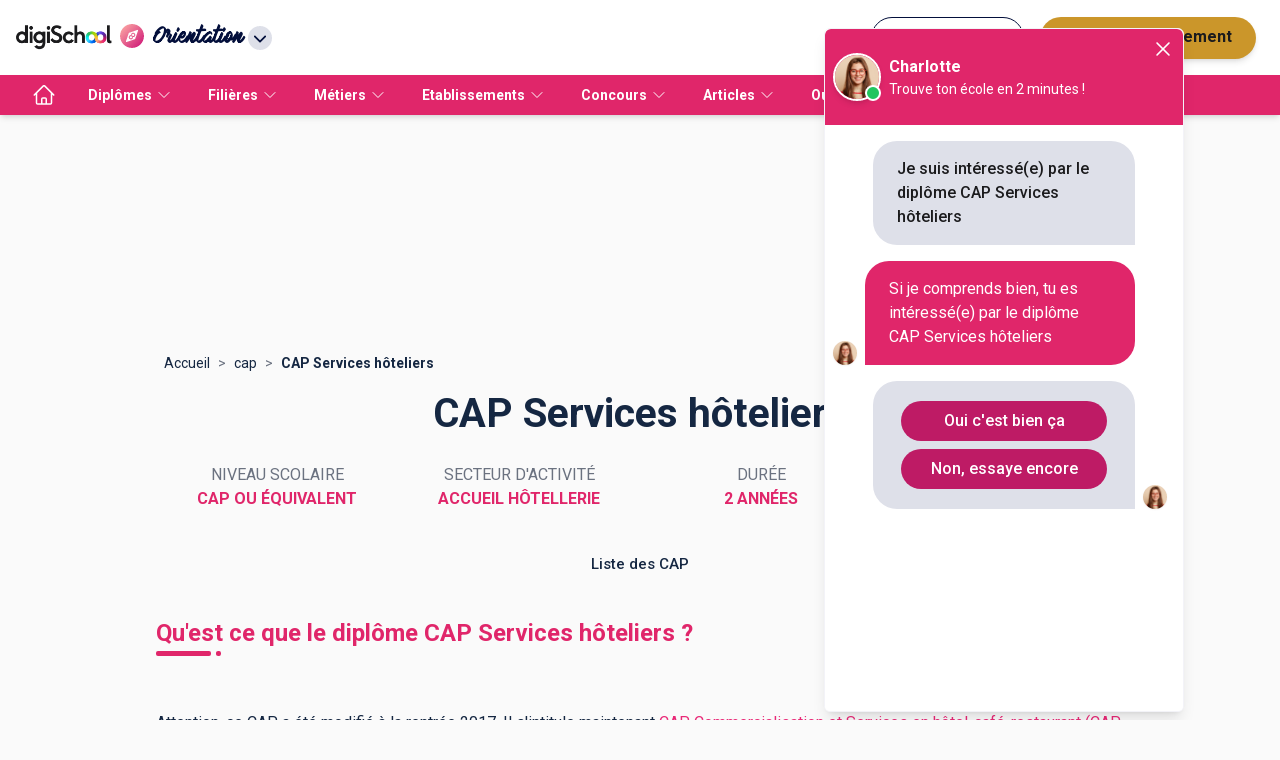

--- FILE ---
content_type: text/html; charset=utf-8
request_url: https://www.orientation.com/diplomes/cap-services-hoteliers
body_size: 244474
content:
<!DOCTYPE html><html lang="fr" data-theme="orientation" class="tw-scroll-smooth"><head><meta charSet="utf-8"/><script type="application/ld+json">[{"@context":"https://schema.org","@type":"BreadcrumbList","itemListElement":[{"@type":"ListItem","position":1,"name":"Accueil","item":"https://www.orientation.com/"},{"@type":"ListItem","position":2,"name":"cap","item":"https://www.orientation.com/diplomes/diplome-cap/"},{"@type":"ListItem","position":3,"name":"CAP Services hôteliers","item":"https://www.orientation.com/diplomes/cap-services-hoteliers"}]},{"@context":"https://schema.org","@type":"FAQPage","mainEntity":[{"@type":"Question","name":"Comment accéder au diplôme CAP Services hôteliers ?","acceptedAnswer":{"@type":"Answer","text":"A l’achèvement de sa 3ème, l’élève peut prétendre au <b>CAP Services hôteliers</b>. Il saura justifier ce choix en manifestant une motivation dans le domaine du service et de la propreté.&nbsp;<b></b>"}},{"@type":"Question","name":"Programme du diplôme CAP Services hôteliers","acceptedAnswer":{"@type":"Answer","text":"<table style=\"width: 100%;\">\r\n<tbody>\r\n<tr>\r\n<td style=\"text-align: center;\"><strong>MATIERES ENSEIGNEES</strong></td>\r\n</tr>\r\n<tr>\r\n<td><strong>Enseignement&nbsp;G&eacute;n&eacute;ral</strong></td>\r\n</tr>\r\n<tr>\r\n<td>Fran&ccedil;ais</td>\r\n</tr>\r\n<tr>\r\n<td>Math&eacute;matiques</td>\r\n</tr>\r\n<tr>\r\n<td>Sciences</td>\r\n</tr>\r\n<tr>\r\n<td>Histoire G&eacute;ographie</td>\r\n</tr>\r\n<tr>\r\n<td><strong>Enseignement Professionnel</strong></td>\r\n</tr>\r\n<tr>\r\n<td>Les diff&eacute;rentes identit&eacute;s et organisations des &eacute;tablissements h&ocirc;teliers</td>\r\n</tr>\r\n<tr>\r\n<td>Les r&egrave;gles de s&eacute;curit&eacute; et d&rsquo;hygi&egrave;ne</td>\r\n</tr>\r\n<tr>\r\n<td>Les techniques de nettoyage et d&rsquo;entretien</td>\r\n</tr>\r\n<tr>\r\n<td>Les techniques de pr&eacute;paration et de service (petit-d&eacute;jeuner, salle, buffet&hellip;)</td>\r\n</tr>\r\n<tr>\r\n<td>L&rsquo;art de l&rsquo;accueil et la communication.</td>\r\n</tr>\r\n<tr>\r\n<td><strong>Stage de 12 semaines</strong></td>\r\n</tr>\r\n</tbody>\r\n</table>\r\n<p>&nbsp;</p>"}}]}]</script><meta name="viewport" content="width=device-width, initial-scale=1, shrink-to-fit=no"/><title>CAP Services hôteliers</title><meta name="description" content="Le CAP Services hôteliers en détails avec les admissions, le programme et les débouchés."/><meta name="next-head-count" content="5"/><meta name="theme-color" content="#e92977"/><link rel="preconnect" href="https://fonts.gstatic.com" crossorigin="anonymous"/><link rel="preconnect" href="https://www.google-analytics.com"/><link rel="dns-prefetch" href="https://www.google-analytics.com"/><link rel="dns-prefetch" href="https://www.googletagmanager.com/"/><link rel="dns-prefetch" href="//s3-eu-west-1.amazonaws.com"/><link rel="dns-prefetch" href="//d3bitlwkrhb3yk.cloudfront.net"/><link rel="dns-prefetch" href="//d1fw6d83a3emwv.cloudfront.net"/><link rel="dns-prefetch" href="//preprodagora.digischool.io"/><link rel="stylesheet" href=""/><link rel="stylesheet" href=""/><link rel="preconnect" href="https://fonts.gstatic.com" crossorigin /><link rel="preload" href="/_next/static/css/ce8debad55f5ecb4.css" as="style"/><link rel="stylesheet" href="/_next/static/css/ce8debad55f5ecb4.css" data-n-g=""/><noscript data-n-css=""></noscript><script defer="" nomodule="" src="/_next/static/chunks/polyfills-c67a75d1b6f99dc8.js"></script><script src="/_next/static/chunks/webpack-748015af1c12f65b.js" defer=""></script><script src="/_next/static/chunks/framework-f44ba79936f400b5.js" defer=""></script><script src="/_next/static/chunks/main-def6bc5391ac67d7.js" defer=""></script><script src="/_next/static/chunks/pages/_app-b100721f01b24e3d.js" defer=""></script><script src="/_next/static/chunks/7566f4d0-b57b32d07d13f855.js" defer=""></script><script src="/_next/static/chunks/7d49ee63-18ee8ee24207effa.js" defer=""></script><script src="/_next/static/chunks/8059-4729396cd3c10d7b.js" defer=""></script><script src="/_next/static/chunks/9863-9c13776466d4210a.js" defer=""></script><script src="/_next/static/chunks/1810-7e7aaaba2f4153a2.js" defer=""></script><script src="/_next/static/chunks/5842-940b640ebd31c0db.js" defer=""></script><script src="/_next/static/chunks/7561-76971810a9ee22e6.js" defer=""></script><script src="/_next/static/chunks/3401-caaf116f5230397b.js" defer=""></script><script src="/_next/static/chunks/1258-0d37639ede11a181.js" defer=""></script><script src="/_next/static/chunks/3665-f0e5208779f67f1a.js" defer=""></script><script src="/_next/static/chunks/4147-2c00e830dda75fd4.js" defer=""></script><script src="/_next/static/chunks/2170-06e578ef6a459d67.js" defer=""></script><script src="/_next/static/chunks/5154-f7806f0d100b775a.js" defer=""></script><script src="/_next/static/chunks/5518-4ea0ab1d12018768.js" defer=""></script><script src="/_next/static/chunks/2221-74c8dc8a29ab63d6.js" defer=""></script><script src="/_next/static/chunks/8505-dd34c427263042e2.js" defer=""></script><script src="/_next/static/chunks/8374-52ae3ded9d74196c.js" defer=""></script><script src="/_next/static/chunks/770-3796e82cacc7d3e5.js" defer=""></script><script src="/_next/static/chunks/681-ff9c6111f6429831.js" defer=""></script><script src="/_next/static/chunks/pages/diplomes/%5Bslug%5D-cbacad79bfc85935.js" defer=""></script><script src="/_next/static/Qw6JwDUE5ZTuynBH96pw1/_buildManifest.js" defer=""></script><script src="/_next/static/Qw6JwDUE5ZTuynBH96pw1/_ssgManifest.js" defer=""></script><style id="jss-server-side">.MuiSvgIcon-root {
  fill: currentColor;
  width: 1em;
  height: 1em;
  display: inline-block;
  font-size: 1.5rem;
  transition: fill 200ms cubic-bezier(0.4, 0, 0.2, 1) 0ms;
  flex-shrink: 0;
  user-select: none;
}
.MuiSvgIcon-colorPrimary {
  color: #e92977;
}
.MuiSvgIcon-colorSecondary {
  color: #f50057;
}
.MuiSvgIcon-colorAction {
  color: rgba(0, 0, 0, 0.54);
}
.MuiSvgIcon-colorError {
  color: #f44336;
}
.MuiSvgIcon-colorDisabled {
  color: rgba(0, 0, 0, 0.26);
}
.MuiSvgIcon-fontSizeInherit {
  font-size: inherit;
}
.MuiSvgIcon-fontSizeSmall {
  font-size: 1.25rem;
}
.MuiSvgIcon-fontSizeLarge {
  font-size: 2.1875rem;
}
.MuiCollapse-root {
  height: 0;
  overflow: hidden;
  transition: height 300ms cubic-bezier(0.4, 0, 0.2, 1) 0ms;
}
.MuiCollapse-entered {
  height: auto;
  overflow: visible;
}
.MuiCollapse-hidden {
  visibility: hidden;
}
.MuiCollapse-wrapper {
  display: flex;
}
.MuiCollapse-wrapperInner {
  width: 100%;
}
.MuiPaper-root {
  color: #152742;
  transition: box-shadow 300ms cubic-bezier(0.4, 0, 0.2, 1) 0ms;
  background-color: #fff;
}
.MuiPaper-rounded {
  border-radius: 4px;
}
.MuiPaper-outlined {
  border: 1px solid rgba(0, 0, 0, 0.12);
}
.MuiPaper-elevation0 {
  box-shadow: none;
}
.MuiPaper-elevation1 {
  box-shadow: 0px 2px 1px -1px rgba(0,0,0,0.2),0px 1px 1px 0px rgba(0,0,0,0.14),0px 1px 3px 0px rgba(0,0,0,0.12);
}
.MuiPaper-elevation2 {
  box-shadow: 0px 3px 1px -2px rgba(0,0,0,0.2),0px 2px 2px 0px rgba(0,0,0,0.14),0px 1px 5px 0px rgba(0,0,0,0.12);
}
.MuiPaper-elevation3 {
  box-shadow: 0px 3px 3px -2px rgba(0,0,0,0.2),0px 3px 4px 0px rgba(0,0,0,0.14),0px 1px 8px 0px rgba(0,0,0,0.12);
}
.MuiPaper-elevation4 {
  box-shadow: 0px 2px 4px -1px rgba(0,0,0,0.2),0px 4px 5px 0px rgba(0,0,0,0.14),0px 1px 10px 0px rgba(0,0,0,0.12);
}
.MuiPaper-elevation5 {
  box-shadow: 0px 3px 5px -1px rgba(0,0,0,0.2),0px 5px 8px 0px rgba(0,0,0,0.14),0px 1px 14px 0px rgba(0,0,0,0.12);
}
.MuiPaper-elevation6 {
  box-shadow: 0px 3px 5px -1px rgba(0,0,0,0.2),0px 6px 10px 0px rgba(0,0,0,0.14),0px 1px 18px 0px rgba(0,0,0,0.12);
}
.MuiPaper-elevation7 {
  box-shadow: 0px 4px 5px -2px rgba(0,0,0,0.2),0px 7px 10px 1px rgba(0,0,0,0.14),0px 2px 16px 1px rgba(0,0,0,0.12);
}
.MuiPaper-elevation8 {
  box-shadow: 0px 5px 5px -3px rgba(0,0,0,0.2),0px 8px 10px 1px rgba(0,0,0,0.14),0px 3px 14px 2px rgba(0,0,0,0.12);
}
.MuiPaper-elevation9 {
  box-shadow: 0px 5px 6px -3px rgba(0,0,0,0.2),0px 9px 12px 1px rgba(0,0,0,0.14),0px 3px 16px 2px rgba(0,0,0,0.12);
}
.MuiPaper-elevation10 {
  box-shadow: 0px 6px 6px -3px rgba(0,0,0,0.2),0px 10px 14px 1px rgba(0,0,0,0.14),0px 4px 18px 3px rgba(0,0,0,0.12);
}
.MuiPaper-elevation11 {
  box-shadow: 0px 6px 7px -4px rgba(0,0,0,0.2),0px 11px 15px 1px rgba(0,0,0,0.14),0px 4px 20px 3px rgba(0,0,0,0.12);
}
.MuiPaper-elevation12 {
  box-shadow: 0px 7px 8px -4px rgba(0,0,0,0.2),0px 12px 17px 2px rgba(0,0,0,0.14),0px 5px 22px 4px rgba(0,0,0,0.12);
}
.MuiPaper-elevation13 {
  box-shadow: 0px 7px 8px -4px rgba(0,0,0,0.2),0px 13px 19px 2px rgba(0,0,0,0.14),0px 5px 24px 4px rgba(0,0,0,0.12);
}
.MuiPaper-elevation14 {
  box-shadow: 0px 7px 9px -4px rgba(0,0,0,0.2),0px 14px 21px 2px rgba(0,0,0,0.14),0px 5px 26px 4px rgba(0,0,0,0.12);
}
.MuiPaper-elevation15 {
  box-shadow: 0px 8px 9px -5px rgba(0,0,0,0.2),0px 15px 22px 2px rgba(0,0,0,0.14),0px 6px 28px 5px rgba(0,0,0,0.12);
}
.MuiPaper-elevation16 {
  box-shadow: 0px 8px 10px -5px rgba(0,0,0,0.2),0px 16px 24px 2px rgba(0,0,0,0.14),0px 6px 30px 5px rgba(0,0,0,0.12);
}
.MuiPaper-elevation17 {
  box-shadow: 0px 8px 11px -5px rgba(0,0,0,0.2),0px 17px 26px 2px rgba(0,0,0,0.14),0px 6px 32px 5px rgba(0,0,0,0.12);
}
.MuiPaper-elevation18 {
  box-shadow: 0px 9px 11px -5px rgba(0,0,0,0.2),0px 18px 28px 2px rgba(0,0,0,0.14),0px 7px 34px 6px rgba(0,0,0,0.12);
}
.MuiPaper-elevation19 {
  box-shadow: 0px 9px 12px -6px rgba(0,0,0,0.2),0px 19px 29px 2px rgba(0,0,0,0.14),0px 7px 36px 6px rgba(0,0,0,0.12);
}
.MuiPaper-elevation20 {
  box-shadow: 0px 10px 13px -6px rgba(0,0,0,0.2),0px 20px 31px 3px rgba(0,0,0,0.14),0px 8px 38px 7px rgba(0,0,0,0.12);
}
.MuiPaper-elevation21 {
  box-shadow: 0px 10px 13px -6px rgba(0,0,0,0.2),0px 21px 33px 3px rgba(0,0,0,0.14),0px 8px 40px 7px rgba(0,0,0,0.12);
}
.MuiPaper-elevation22 {
  box-shadow: 0px 10px 14px -6px rgba(0,0,0,0.2),0px 22px 35px 3px rgba(0,0,0,0.14),0px 8px 42px 7px rgba(0,0,0,0.12);
}
.MuiPaper-elevation23 {
  box-shadow: 0px 11px 14px -7px rgba(0,0,0,0.2),0px 23px 36px 3px rgba(0,0,0,0.14),0px 9px 44px 8px rgba(0,0,0,0.12);
}
.MuiPaper-elevation24 {
  box-shadow: 0px 11px 15px -7px rgba(0,0,0,0.2),0px 24px 38px 3px rgba(0,0,0,0.14),0px 9px 46px 8px rgba(0,0,0,0.12);
}
.MuiButtonBase-root {
  color: inherit;
  border: 0;
  cursor: pointer;
  margin: 0;
  display: inline-flex;
  outline: 0;
  padding: 0;
  position: relative;
  align-items: center;
  user-select: none;
  border-radius: 0;
  vertical-align: middle;
  -moz-appearance: none;
  justify-content: center;
  text-decoration: none;
  background-color: transparent;
  -webkit-appearance: none;
  -webkit-tap-highlight-color: transparent;
}
.MuiButtonBase-root::-moz-focus-inner {
  border-style: none;
}
.MuiButtonBase-root.Mui-disabled {
  cursor: default;
  pointer-events: none;
}
@media print {
  .MuiButtonBase-root {
    color-adjust: exact;
  }
}
  .MuiAppBar-root {
    width: 100%;
    display: flex;
    z-index: 1100;
    box-sizing: border-box;
    flex-shrink: 0;
    flex-direction: column;
  }
  .MuiAppBar-positionFixed {
    top: 0;
    left: auto;
    right: 0;
    position: fixed;
  }
@media print {
  .MuiAppBar-positionFixed {
    position: absolute;
  }
}
  .MuiAppBar-positionAbsolute {
    top: 0;
    left: auto;
    right: 0;
    position: absolute;
  }
  .MuiAppBar-positionSticky {
    top: 0;
    left: auto;
    right: 0;
    position: sticky;
  }
  .MuiAppBar-positionStatic {
    position: static;
  }
  .MuiAppBar-positionRelative {
    position: relative;
  }
  .MuiAppBar-colorDefault {
    color: rgba(0, 0, 0, 0.87);
    background-color: #f5f5f5;
  }
  .MuiAppBar-colorPrimary {
    color: #fff;
    background-color: #e92977;
  }
  .MuiAppBar-colorSecondary {
    color: #fff;
    background-color: #f50057;
  }
  .MuiAppBar-colorInherit {
    color: inherit;
  }
  .MuiAppBar-colorTransparent {
    color: inherit;
    background-color: transparent;
  }

  .jss1 {  }
  .jss2 {
    padding-top: 24px;
    padding-bottom: 24px;
  }
  .jss3 {
    display: flex;
    align-items: center;
    justify-content: center;
  }
  .jss4 {
    font-size: 16px;
    padding-bottom: 16px;
  }
  .jss5 {
    padding-top: 16px;
  }
  .jss6 {
    padding-top: 16px;
  }
  .jss22 {  }
  .jss23 {
    display: flex;
    justify-content: flex-end;
  }
  .jss28 {  }
  .jss29 {
    display: flex;
    flex-direction: column;
  }
  .jss30 {
    display: flex;
    flex-direction: column;
  }
  .jss31 {
    display: flex;
    flex-direction: column;
  }
  .jss32 {
    display: flex;
    margin-top: 16px;
    justify-content: center;
  }
  .jss33 {
    font-size: 16px;
    padding-top: 40px;
    padding-bottom: 16px;
  }
  .jss40 {
    display: flex;
    margin-top: 16px;
    justify-content: center;
  }
  .jss42 {
    padding-top: 16px;
  }
  .jss49 {  }
  .jss50 {
    display: flex;
    justify-content: center;
  }
  .MuiTypography-root {
    margin: 0;
  }
  .MuiTypography-body2 {
    font-size: 14px;
    font-family: Roboto,"Helvetica Neue",Arial,sans-serif,"Apple Color Emoji","Segoe UI Emoji","Segoe UI Symbol";
    font-weight: normal;
    line-height: 1.21;
  }
  .MuiTypography-body1 {
    font-size: 16px;
    font-family: Roboto,"Helvetica Neue",Arial,sans-serif,"Apple Color Emoji","Segoe UI Emoji","Segoe UI Symbol";
    font-weight: normal;
    line-height: 1.25;
  }
  .MuiTypography-caption {
    font-size: 12px;
    font-family: Roboto,"Helvetica Neue",Arial,sans-serif,"Apple Color Emoji","Segoe UI Emoji","Segoe UI Symbol";
    font-weight: normal;
    line-height: 1.5;
  }
  .MuiTypography-button {
    font-size: 0.875rem;
    font-family: Roboto,"Helvetica Neue",Arial,sans-serif,"Apple Color Emoji","Segoe UI Emoji","Segoe UI Symbol";
    font-weight: 500;
    line-height: 1.75;
    text-transform: uppercase;
  }
  .MuiTypography-h1 {
    font-size: 1.8125rem;
    font-family: Roboto,"Helvetica Neue",Arial,sans-serif,"Apple Color Emoji","Segoe UI Emoji","Segoe UI Symbol";
    font-weight: bold;
    line-height: 0.89;
  }
@media (min-width:600px) {
  .MuiTypography-h1 {
    font-size: 2.2472rem;
  }
}
@media (min-width:960px) {
  .MuiTypography-h1 {
    font-size: 2.5281rem;
  }
}
@media (min-width:1280px) {
  .MuiTypography-h1 {
    font-size: 2.5281rem;
  }
}
  .MuiTypography-h2 {
    font-size: 1.5625rem;
    font-family: Roboto,"Helvetica Neue",Arial,sans-serif,"Apple Color Emoji","Segoe UI Emoji","Segoe UI Symbol";
    font-weight: normal;
    line-height: 1.07;
  }
@media (min-width:600px) {
  .MuiTypography-h2 {
    font-size: 1.8692rem;
  }
}
@media (min-width:960px) {
  .MuiTypography-h2 {
    font-size: 1.8692rem;
  }
}
@media (min-width:1280px) {
  .MuiTypography-h2 {
    font-size: 2.1028rem;
  }
}
  .MuiTypography-h3 {
    font-size: 1.3125rem;
    font-family: Roboto,"Helvetica Neue",Arial,sans-serif,"Apple Color Emoji","Segoe UI Emoji","Segoe UI Symbol";
    font-weight: normal;
    line-height: 1.35;
  }
@media (min-width:600px) {
  .MuiTypography-h3 {
    font-size: 1.4815rem;
  }
}
@media (min-width:960px) {
  .MuiTypography-h3 {
    font-size: 1.4815rem;
  }
}
@media (min-width:1280px) {
  .MuiTypography-h3 {
    font-size: 1.6667rem;
  }
}
  .MuiTypography-h4 {
    font-size: 1.25rem;
    font-family: Roboto,"Helvetica Neue",Arial,sans-serif,"Apple Color Emoji","Segoe UI Emoji","Segoe UI Symbol";
    font-weight: normal;
    line-height: 1.46;
  }
@media (min-width:600px) {
  .MuiTypography-h4 {
    font-size: 1.3699rem;
  }
}
@media (min-width:960px) {
  .MuiTypography-h4 {
    font-size: 1.3699rem;
  }
}
@media (min-width:1280px) {
  .MuiTypography-h4 {
    font-size: 1.5411rem;
  }
}
  .MuiTypography-h5 {
    font-size: 1.1875rem;
    font-family: Roboto,"Helvetica Neue",Arial,sans-serif,"Apple Color Emoji","Segoe UI Emoji","Segoe UI Symbol";
    font-weight: normal;
    line-height: 1.41;
  }
@media (min-width:600px) {
  .MuiTypography-h5 {
    font-size: 1.2411rem;
  }
}
@media (min-width:960px) {
  .MuiTypography-h5 {
    font-size: 1.2411rem;
  }
}
@media (min-width:1280px) {
  .MuiTypography-h5 {
    font-size: 1.4184rem;
  }
}
  .MuiTypography-h6 {
    font-size: 1.125rem;
    font-family: Roboto,"Helvetica Neue",Arial,sans-serif,"Apple Color Emoji","Segoe UI Emoji","Segoe UI Symbol";
    font-weight: 500;
    line-height: 1.6;
  }
@media (min-width:600px) {
  .MuiTypography-h6 {
    font-size: 1.25rem;
  }
}
@media (min-width:960px) {
  .MuiTypography-h6 {
    font-size: 1.25rem;
  }
}
@media (min-width:1280px) {
  .MuiTypography-h6 {
    font-size: 1.25rem;
  }
}
  .MuiTypography-subtitle1 {
    font-size: 1.0625rem;
    font-family: Roboto,"Helvetica Neue",Arial,sans-serif,"Apple Color Emoji","Segoe UI Emoji","Segoe UI Symbol";
    font-weight: normal;
    line-height: 1.89;
  }
@media (min-width:600px) {
  .MuiTypography-subtitle1 {
    font-size: 1.0582rem;
  }
}
@media (min-width:960px) {
  .MuiTypography-subtitle1 {
    font-size: 1.0582rem;
  }
}
@media (min-width:1280px) {
  .MuiTypography-subtitle1 {
    font-size: 1.1905rem;
  }
}
  .MuiTypography-subtitle2 {
    font-size: 0.875rem;
    font-family: Roboto,"Helvetica Neue",Arial,sans-serif,"Apple Color Emoji","Segoe UI Emoji","Segoe UI Symbol";
    font-weight: 500;
    line-height: 1.57;
  }
  .MuiTypography-overline {
    font-size: 0.75rem;
    font-family: Roboto,"Helvetica Neue",Arial,sans-serif,"Apple Color Emoji","Segoe UI Emoji","Segoe UI Symbol";
    font-weight: 400;
    line-height: 2.66;
    text-transform: uppercase;
  }
  .MuiTypography-srOnly {
    width: 1px;
    height: 1px;
    overflow: hidden;
    position: absolute;
  }
  .MuiTypography-alignLeft {
    text-align: left;
  }
  .MuiTypography-alignCenter {
    text-align: center;
  }
  .MuiTypography-alignRight {
    text-align: right;
  }
  .MuiTypography-alignJustify {
    text-align: justify;
  }
  .MuiTypography-noWrap {
    overflow: hidden;
    white-space: nowrap;
    text-overflow: ellipsis;
  }
  .MuiTypography-gutterBottom {
    margin-bottom: 0.35em;
  }
  .MuiTypography-paragraph {
    margin-bottom: 16px;
  }
  .MuiTypography-colorInherit {
    color: inherit;
  }
  .MuiTypography-colorPrimary {
    color: #e92977;
  }
  .MuiTypography-colorSecondary {
    color: #f50057;
  }
  .MuiTypography-colorTextPrimary {
    color: #152742;
  }
  .MuiTypography-colorTextSecondary {
    color: rgba(0, 0, 0, 0.54);
  }
  .MuiTypography-colorError {
    color: #f44336;
  }
  .MuiTypography-displayInline {
    display: inline;
  }
  .MuiTypography-displayBlock {
    display: block;
  }
  .MuiButton-root {
    color: #152742;
    padding: 6px 16px;
    font-size: 0.875rem;
    min-width: 64px;
    box-sizing: border-box;
    transition: background-color 250ms cubic-bezier(0.4, 0, 0.2, 1) 0ms,box-shadow 250ms cubic-bezier(0.4, 0, 0.2, 1) 0ms,border 250ms cubic-bezier(0.4, 0, 0.2, 1) 0ms;
    font-family: Roboto,"Helvetica Neue",Arial,sans-serif,"Apple Color Emoji","Segoe UI Emoji","Segoe UI Symbol";
    font-weight: 500;
    line-height: 1.75;
    border-radius: 23px;
    text-transform: inherit;
  }
  .MuiButton-root:hover {
    text-decoration: none;
    background-color: rgba(21, 39, 66, 0.04);
  }
  .MuiButton-root.Mui-disabled {
    color: rgba(0, 0, 0, 0.26);
  }
@media (hover: none) {
  .MuiButton-root:hover {
    background-color: transparent;
  }
}
  .MuiButton-root:hover.Mui-disabled {
    background-color: transparent;
  }
  .MuiButton-label {
    width: 100%;
    display: inherit;
    align-items: inherit;
    justify-content: inherit;
  }
  .MuiButton-text {
    padding: 8px 20px;
  }
  .MuiButton-textPrimary {
    color: #e92977;
  }
  .MuiButton-textPrimary:hover {
    background-color: rgba(233, 41, 119, 0.04);
  }
@media (hover: none) {
  .MuiButton-textPrimary:hover {
    background-color: transparent;
  }
}
  .MuiButton-textSecondary {
    color: #f50057;
  }
  .MuiButton-textSecondary:hover {
    background-color: rgba(245, 0, 87, 0.04);
  }
@media (hover: none) {
  .MuiButton-textSecondary:hover {
    background-color: transparent;
  }
}
  .MuiButton-outlined {
    border: 1px solid rgba(0, 0, 0, 0.23);
    padding: 5px 15px;
  }
  .MuiButton-outlined.Mui-disabled {
    border: 1px solid rgba(0, 0, 0, 0.12);
  }
  .MuiButton-outlinedPrimary {
    color: #e92977;
    border: 1px solid rgba(233, 41, 119, 0.5);
  }
  .MuiButton-outlinedPrimary:hover {
    border: 1px solid #e92977;
    background-color: rgba(233, 41, 119, 0.04);
  }
@media (hover: none) {
  .MuiButton-outlinedPrimary:hover {
    background-color: transparent;
  }
}
  .MuiButton-outlinedSecondary {
    color: #f50057;
    border: 1px solid rgba(245, 0, 87, 0.5);
  }
  .MuiButton-outlinedSecondary:hover {
    border: 1px solid #f50057;
    background-color: rgba(245, 0, 87, 0.04);
  }
  .MuiButton-outlinedSecondary.Mui-disabled {
    border: 1px solid rgba(0, 0, 0, 0.26);
  }
@media (hover: none) {
  .MuiButton-outlinedSecondary:hover {
    background-color: transparent;
  }
}
  .MuiButton-contained {
    color: rgba(0, 0, 0, 0.87);
    box-shadow: 0px 3px 1px -2px rgba(0,0,0,0.2),0px 2px 2px 0px rgba(0,0,0,0.14),0px 1px 5px 0px rgba(0,0,0,0.12);
    background-color: #e0e0e0;
  }
  .MuiButton-contained:hover {
    box-shadow: 0px 2px 4px -1px rgba(0,0,0,0.2),0px 4px 5px 0px rgba(0,0,0,0.14),0px 1px 10px 0px rgba(0,0,0,0.12);
    background-color: #d5d5d5;
  }
  .MuiButton-contained.Mui-focusVisible {
    box-shadow: 0px 3px 5px -1px rgba(0,0,0,0.2),0px 6px 10px 0px rgba(0,0,0,0.14),0px 1px 18px 0px rgba(0,0,0,0.12);
  }
  .MuiButton-contained:active {
    box-shadow: 0px 5px 5px -3px rgba(0,0,0,0.2),0px 8px 10px 1px rgba(0,0,0,0.14),0px 3px 14px 2px rgba(0,0,0,0.12);
  }
  .MuiButton-contained.Mui-disabled {
    color: rgba(0, 0, 0, 0.26);
    box-shadow: none;
    background-color: rgba(0, 0, 0, 0.12);
  }
@media (hover: none) {
  .MuiButton-contained:hover {
    box-shadow: 0px 3px 1px -2px rgba(0,0,0,0.2),0px 2px 2px 0px rgba(0,0,0,0.14),0px 1px 5px 0px rgba(0,0,0,0.12);
    background-color: #e0e0e0;
  }
}
  .MuiButton-contained:hover.Mui-disabled {
    background-color: rgba(0, 0, 0, 0.12);
  }
  .MuiButton-containedPrimary {
    color: #fff;
    background-color: #e92977;
  }
  .MuiButton-containedPrimary:hover {
    background-color: #be1b65;
  }
@media (hover: none) {
  .MuiButton-containedPrimary:hover {
    background-color: #e92977;
  }
}
  .MuiButton-containedSecondary {
    color: #fff;
    background-color: #f50057;
  }
  .MuiButton-containedSecondary:hover {
    background-color: #c51162;
  }
@media (hover: none) {
  .MuiButton-containedSecondary:hover {
    background-color: #f50057;
  }
}
  .MuiButton-disableElevation {
    box-shadow: none;
  }
  .MuiButton-disableElevation:hover {
    box-shadow: none;
  }
  .MuiButton-disableElevation.Mui-focusVisible {
    box-shadow: none;
  }
  .MuiButton-disableElevation:active {
    box-shadow: none;
  }
  .MuiButton-disableElevation.Mui-disabled {
    box-shadow: none;
  }
  .MuiButton-colorInherit {
    color: inherit;
    border-color: currentColor;
  }
  .MuiButton-textSizeSmall {
    padding: 4px 5px;
    font-size: 0.8125rem;
  }
  .MuiButton-textSizeLarge {
    padding: 8px 11px;
    font-size: 0.9375rem;
  }
  .MuiButton-outlinedSizeSmall {
    padding: 3px 9px;
    font-size: 0.8125rem;
  }
  .MuiButton-outlinedSizeLarge {
    padding: 7px 21px;
    font-size: 0.9375rem;
  }
  .MuiButton-containedSizeSmall {
    padding: 4px 10px;
    font-size: 0.8125rem;
  }
  .MuiButton-containedSizeLarge {
    padding: 8px 22px;
    font-size: 0.9375rem;
  }
  .MuiButton-fullWidth {
    width: 100%;
  }
  .MuiButton-startIcon {
    display: inherit;
    margin-left: -4px;
    margin-right: 8px;
  }
  .MuiButton-startIcon.MuiButton-iconSizeSmall {
    margin-left: -2px;
  }
  .MuiButton-endIcon {
    display: inherit;
    margin-left: 8px;
    margin-right: -4px;
  }
  .MuiButton-endIcon.MuiButton-iconSizeSmall {
    margin-right: -2px;
  }
  .MuiButton-iconSizeSmall > *:first-child {
    font-size: 18px;
  }
  .MuiButton-iconSizeMedium > *:first-child {
    font-size: 20px;
  }
  .MuiButton-iconSizeLarge > *:first-child {
    font-size: 22px;
  }
  html {
    box-sizing: border-box;
    -webkit-font-smoothing: antialiased;
    -moz-osx-font-smoothing: grayscale;
  }
  *, *::before, *::after {
    box-sizing: inherit;
  }
  strong, b {
    font-weight: 700;
  }
  body {
    color: #152742;
    margin: 0;
    font-size: 14px;
    font-family: Roboto,"Helvetica Neue",Arial,sans-serif,"Apple Color Emoji","Segoe UI Emoji","Segoe UI Symbol";
    font-weight: normal;
    line-height: 1.21;
    background-color: #fafafa;
  }
@media print {
  body {
    background-color: #fff;
  }
}
  body::backdrop {
    background-color: #fafafa;
  }
@keyframes mui-auto-fill {}
@keyframes mui-auto-fill-cancel {}
  .MuiInputBase-root {
    color: #152742;
    cursor: text;
    display: inline-flex;
    position: relative;
    font-size: 16px;
    box-sizing: border-box;
    align-items: center;
    font-family: Roboto,"Helvetica Neue",Arial,sans-serif,"Apple Color Emoji","Segoe UI Emoji","Segoe UI Symbol";
    font-weight: normal;
    line-height: 1.1876em;
  }
  .MuiInputBase-root.Mui-disabled {
    color: rgba(0, 0, 0, 0.38);
    cursor: default;
  }
  .MuiInputBase-multiline {
    padding: 6px 0 7px;
  }
  .MuiInputBase-multiline.MuiInputBase-marginDense {
    padding-top: 3px;
  }
  .MuiInputBase-fullWidth {
    width: 100%;
  }
  .MuiInputBase-input {
    font: inherit;
    color: currentColor;
    width: 100%;
    border: 0;
    height: 1.1876em;
    margin: 0;
    display: block;
    padding: 6px 0 7px;
    min-width: 0;
    background: none;
    box-sizing: content-box;
    animation-name: mui-auto-fill-cancel;
    letter-spacing: inherit;
    animation-duration: 10ms;
    -webkit-tap-highlight-color: transparent;
  }
  .MuiInputBase-input::-webkit-input-placeholder {
    color: currentColor;
    opacity: 0.42;
    transition: opacity 200ms cubic-bezier(0.4, 0, 0.2, 1) 0ms;
  }
  .MuiInputBase-input::-moz-placeholder {
    color: currentColor;
    opacity: 0.42;
    transition: opacity 200ms cubic-bezier(0.4, 0, 0.2, 1) 0ms;
  }
  .MuiInputBase-input:-ms-input-placeholder {
    color: currentColor;
    opacity: 0.42;
    transition: opacity 200ms cubic-bezier(0.4, 0, 0.2, 1) 0ms;
  }
  .MuiInputBase-input::-ms-input-placeholder {
    color: currentColor;
    opacity: 0.42;
    transition: opacity 200ms cubic-bezier(0.4, 0, 0.2, 1) 0ms;
  }
  .MuiInputBase-input:focus {
    outline: 0;
  }
  .MuiInputBase-input:invalid {
    box-shadow: none;
  }
  .MuiInputBase-input::-webkit-search-decoration {
    -webkit-appearance: none;
  }
  .MuiInputBase-input.Mui-disabled {
    opacity: 1;
  }
  .MuiInputBase-input:-webkit-autofill {
    animation-name: mui-auto-fill;
    animation-duration: 5000s;
  }
  label[data-shrink=false] + .MuiInputBase-formControl .MuiInputBase-input::-webkit-input-placeholder {
    opacity: 0 !important;
  }
  label[data-shrink=false] + .MuiInputBase-formControl .MuiInputBase-input::-moz-placeholder {
    opacity: 0 !important;
  }
  label[data-shrink=false] + .MuiInputBase-formControl .MuiInputBase-input:-ms-input-placeholder {
    opacity: 0 !important;
  }
  label[data-shrink=false] + .MuiInputBase-formControl .MuiInputBase-input::-ms-input-placeholder {
    opacity: 0 !important;
  }
  label[data-shrink=false] + .MuiInputBase-formControl .MuiInputBase-input:focus::-webkit-input-placeholder {
    opacity: 0.42;
  }
  label[data-shrink=false] + .MuiInputBase-formControl .MuiInputBase-input:focus::-moz-placeholder {
    opacity: 0.42;
  }
  label[data-shrink=false] + .MuiInputBase-formControl .MuiInputBase-input:focus:-ms-input-placeholder {
    opacity: 0.42;
  }
  label[data-shrink=false] + .MuiInputBase-formControl .MuiInputBase-input:focus::-ms-input-placeholder {
    opacity: 0.42;
  }
  .MuiInputBase-inputMarginDense {
    padding-top: 3px;
  }
  .MuiInputBase-inputMultiline {
    height: auto;
    resize: none;
    padding: 0;
  }
  .MuiInputBase-inputTypeSearch {
    -moz-appearance: textfield;
    -webkit-appearance: textfield;
  }
  .MuiGrid-container {
    width: 100%;
    display: flex;
    flex-wrap: wrap;
    box-sizing: border-box;
  }
  .MuiGrid-item {
    margin: 0;
    box-sizing: border-box;
  }
  .MuiGrid-zeroMinWidth {
    min-width: 0;
  }
  .MuiGrid-direction-xs-column {
    flex-direction: column;
  }
  .MuiGrid-direction-xs-column-reverse {
    flex-direction: column-reverse;
  }
  .MuiGrid-direction-xs-row-reverse {
    flex-direction: row-reverse;
  }
  .MuiGrid-wrap-xs-nowrap {
    flex-wrap: nowrap;
  }
  .MuiGrid-wrap-xs-wrap-reverse {
    flex-wrap: wrap-reverse;
  }
  .MuiGrid-align-items-xs-center {
    align-items: center;
  }
  .MuiGrid-align-items-xs-flex-start {
    align-items: flex-start;
  }
  .MuiGrid-align-items-xs-flex-end {
    align-items: flex-end;
  }
  .MuiGrid-align-items-xs-baseline {
    align-items: baseline;
  }
  .MuiGrid-align-content-xs-center {
    align-content: center;
  }
  .MuiGrid-align-content-xs-flex-start {
    align-content: flex-start;
  }
  .MuiGrid-align-content-xs-flex-end {
    align-content: flex-end;
  }
  .MuiGrid-align-content-xs-space-between {
    align-content: space-between;
  }
  .MuiGrid-align-content-xs-space-around {
    align-content: space-around;
  }
  .MuiGrid-justify-content-xs-center {
    justify-content: center;
  }
  .MuiGrid-justify-content-xs-flex-end {
    justify-content: flex-end;
  }
  .MuiGrid-justify-content-xs-space-between {
    justify-content: space-between;
  }
  .MuiGrid-justify-content-xs-space-around {
    justify-content: space-around;
  }
  .MuiGrid-justify-content-xs-space-evenly {
    justify-content: space-evenly;
  }
  .MuiGrid-spacing-xs-1 {
    width: calc(100% + 8px);
    margin: -4px;
  }
  .MuiGrid-spacing-xs-1 > .MuiGrid-item {
    padding: 4px;
  }
  .MuiGrid-spacing-xs-2 {
    width: calc(100% + 16px);
    margin: -8px;
  }
  .MuiGrid-spacing-xs-2 > .MuiGrid-item {
    padding: 8px;
  }
  .MuiGrid-spacing-xs-3 {
    width: calc(100% + 24px);
    margin: -12px;
  }
  .MuiGrid-spacing-xs-3 > .MuiGrid-item {
    padding: 12px;
  }
  .MuiGrid-spacing-xs-4 {
    width: calc(100% + 32px);
    margin: -16px;
  }
  .MuiGrid-spacing-xs-4 > .MuiGrid-item {
    padding: 16px;
  }
  .MuiGrid-spacing-xs-5 {
    width: calc(100% + 40px);
    margin: -20px;
  }
  .MuiGrid-spacing-xs-5 > .MuiGrid-item {
    padding: 20px;
  }
  .MuiGrid-spacing-xs-6 {
    width: calc(100% + 48px);
    margin: -24px;
  }
  .MuiGrid-spacing-xs-6 > .MuiGrid-item {
    padding: 24px;
  }
  .MuiGrid-spacing-xs-7 {
    width: calc(100% + 56px);
    margin: -28px;
  }
  .MuiGrid-spacing-xs-7 > .MuiGrid-item {
    padding: 28px;
  }
  .MuiGrid-spacing-xs-8 {
    width: calc(100% + 64px);
    margin: -32px;
  }
  .MuiGrid-spacing-xs-8 > .MuiGrid-item {
    padding: 32px;
  }
  .MuiGrid-spacing-xs-9 {
    width: calc(100% + 72px);
    margin: -36px;
  }
  .MuiGrid-spacing-xs-9 > .MuiGrid-item {
    padding: 36px;
  }
  .MuiGrid-spacing-xs-10 {
    width: calc(100% + 80px);
    margin: -40px;
  }
  .MuiGrid-spacing-xs-10 > .MuiGrid-item {
    padding: 40px;
  }
  .MuiGrid-grid-xs-auto {
    flex-grow: 0;
    max-width: none;
    flex-basis: auto;
  }
  .MuiGrid-grid-xs-true {
    flex-grow: 1;
    max-width: 100%;
    flex-basis: 0;
  }
  .MuiGrid-grid-xs-1 {
    flex-grow: 0;
    max-width: 8.333333%;
    flex-basis: 8.333333%;
  }
  .MuiGrid-grid-xs-2 {
    flex-grow: 0;
    max-width: 16.666667%;
    flex-basis: 16.666667%;
  }
  .MuiGrid-grid-xs-3 {
    flex-grow: 0;
    max-width: 25%;
    flex-basis: 25%;
  }
  .MuiGrid-grid-xs-4 {
    flex-grow: 0;
    max-width: 33.333333%;
    flex-basis: 33.333333%;
  }
  .MuiGrid-grid-xs-5 {
    flex-grow: 0;
    max-width: 41.666667%;
    flex-basis: 41.666667%;
  }
  .MuiGrid-grid-xs-6 {
    flex-grow: 0;
    max-width: 50%;
    flex-basis: 50%;
  }
  .MuiGrid-grid-xs-7 {
    flex-grow: 0;
    max-width: 58.333333%;
    flex-basis: 58.333333%;
  }
  .MuiGrid-grid-xs-8 {
    flex-grow: 0;
    max-width: 66.666667%;
    flex-basis: 66.666667%;
  }
  .MuiGrid-grid-xs-9 {
    flex-grow: 0;
    max-width: 75%;
    flex-basis: 75%;
  }
  .MuiGrid-grid-xs-10 {
    flex-grow: 0;
    max-width: 83.333333%;
    flex-basis: 83.333333%;
  }
  .MuiGrid-grid-xs-11 {
    flex-grow: 0;
    max-width: 91.666667%;
    flex-basis: 91.666667%;
  }
  .MuiGrid-grid-xs-12 {
    flex-grow: 0;
    max-width: 100%;
    flex-basis: 100%;
  }
@media (min-width:600px) {
  .MuiGrid-grid-sm-auto {
    flex-grow: 0;
    max-width: none;
    flex-basis: auto;
  }
  .MuiGrid-grid-sm-true {
    flex-grow: 1;
    max-width: 100%;
    flex-basis: 0;
  }
  .MuiGrid-grid-sm-1 {
    flex-grow: 0;
    max-width: 8.333333%;
    flex-basis: 8.333333%;
  }
  .MuiGrid-grid-sm-2 {
    flex-grow: 0;
    max-width: 16.666667%;
    flex-basis: 16.666667%;
  }
  .MuiGrid-grid-sm-3 {
    flex-grow: 0;
    max-width: 25%;
    flex-basis: 25%;
  }
  .MuiGrid-grid-sm-4 {
    flex-grow: 0;
    max-width: 33.333333%;
    flex-basis: 33.333333%;
  }
  .MuiGrid-grid-sm-5 {
    flex-grow: 0;
    max-width: 41.666667%;
    flex-basis: 41.666667%;
  }
  .MuiGrid-grid-sm-6 {
    flex-grow: 0;
    max-width: 50%;
    flex-basis: 50%;
  }
  .MuiGrid-grid-sm-7 {
    flex-grow: 0;
    max-width: 58.333333%;
    flex-basis: 58.333333%;
  }
  .MuiGrid-grid-sm-8 {
    flex-grow: 0;
    max-width: 66.666667%;
    flex-basis: 66.666667%;
  }
  .MuiGrid-grid-sm-9 {
    flex-grow: 0;
    max-width: 75%;
    flex-basis: 75%;
  }
  .MuiGrid-grid-sm-10 {
    flex-grow: 0;
    max-width: 83.333333%;
    flex-basis: 83.333333%;
  }
  .MuiGrid-grid-sm-11 {
    flex-grow: 0;
    max-width: 91.666667%;
    flex-basis: 91.666667%;
  }
  .MuiGrid-grid-sm-12 {
    flex-grow: 0;
    max-width: 100%;
    flex-basis: 100%;
  }
}
@media (min-width:960px) {
  .MuiGrid-grid-md-auto {
    flex-grow: 0;
    max-width: none;
    flex-basis: auto;
  }
  .MuiGrid-grid-md-true {
    flex-grow: 1;
    max-width: 100%;
    flex-basis: 0;
  }
  .MuiGrid-grid-md-1 {
    flex-grow: 0;
    max-width: 8.333333%;
    flex-basis: 8.333333%;
  }
  .MuiGrid-grid-md-2 {
    flex-grow: 0;
    max-width: 16.666667%;
    flex-basis: 16.666667%;
  }
  .MuiGrid-grid-md-3 {
    flex-grow: 0;
    max-width: 25%;
    flex-basis: 25%;
  }
  .MuiGrid-grid-md-4 {
    flex-grow: 0;
    max-width: 33.333333%;
    flex-basis: 33.333333%;
  }
  .MuiGrid-grid-md-5 {
    flex-grow: 0;
    max-width: 41.666667%;
    flex-basis: 41.666667%;
  }
  .MuiGrid-grid-md-6 {
    flex-grow: 0;
    max-width: 50%;
    flex-basis: 50%;
  }
  .MuiGrid-grid-md-7 {
    flex-grow: 0;
    max-width: 58.333333%;
    flex-basis: 58.333333%;
  }
  .MuiGrid-grid-md-8 {
    flex-grow: 0;
    max-width: 66.666667%;
    flex-basis: 66.666667%;
  }
  .MuiGrid-grid-md-9 {
    flex-grow: 0;
    max-width: 75%;
    flex-basis: 75%;
  }
  .MuiGrid-grid-md-10 {
    flex-grow: 0;
    max-width: 83.333333%;
    flex-basis: 83.333333%;
  }
  .MuiGrid-grid-md-11 {
    flex-grow: 0;
    max-width: 91.666667%;
    flex-basis: 91.666667%;
  }
  .MuiGrid-grid-md-12 {
    flex-grow: 0;
    max-width: 100%;
    flex-basis: 100%;
  }
}
@media (min-width:1280px) {
  .MuiGrid-grid-lg-auto {
    flex-grow: 0;
    max-width: none;
    flex-basis: auto;
  }
  .MuiGrid-grid-lg-true {
    flex-grow: 1;
    max-width: 100%;
    flex-basis: 0;
  }
  .MuiGrid-grid-lg-1 {
    flex-grow: 0;
    max-width: 8.333333%;
    flex-basis: 8.333333%;
  }
  .MuiGrid-grid-lg-2 {
    flex-grow: 0;
    max-width: 16.666667%;
    flex-basis: 16.666667%;
  }
  .MuiGrid-grid-lg-3 {
    flex-grow: 0;
    max-width: 25%;
    flex-basis: 25%;
  }
  .MuiGrid-grid-lg-4 {
    flex-grow: 0;
    max-width: 33.333333%;
    flex-basis: 33.333333%;
  }
  .MuiGrid-grid-lg-5 {
    flex-grow: 0;
    max-width: 41.666667%;
    flex-basis: 41.666667%;
  }
  .MuiGrid-grid-lg-6 {
    flex-grow: 0;
    max-width: 50%;
    flex-basis: 50%;
  }
  .MuiGrid-grid-lg-7 {
    flex-grow: 0;
    max-width: 58.333333%;
    flex-basis: 58.333333%;
  }
  .MuiGrid-grid-lg-8 {
    flex-grow: 0;
    max-width: 66.666667%;
    flex-basis: 66.666667%;
  }
  .MuiGrid-grid-lg-9 {
    flex-grow: 0;
    max-width: 75%;
    flex-basis: 75%;
  }
  .MuiGrid-grid-lg-10 {
    flex-grow: 0;
    max-width: 83.333333%;
    flex-basis: 83.333333%;
  }
  .MuiGrid-grid-lg-11 {
    flex-grow: 0;
    max-width: 91.666667%;
    flex-basis: 91.666667%;
  }
  .MuiGrid-grid-lg-12 {
    flex-grow: 0;
    max-width: 100%;
    flex-basis: 100%;
  }
}
@media (min-width:1920px) {
  .MuiGrid-grid-xl-auto {
    flex-grow: 0;
    max-width: none;
    flex-basis: auto;
  }
  .MuiGrid-grid-xl-true {
    flex-grow: 1;
    max-width: 100%;
    flex-basis: 0;
  }
  .MuiGrid-grid-xl-1 {
    flex-grow: 0;
    max-width: 8.333333%;
    flex-basis: 8.333333%;
  }
  .MuiGrid-grid-xl-2 {
    flex-grow: 0;
    max-width: 16.666667%;
    flex-basis: 16.666667%;
  }
  .MuiGrid-grid-xl-3 {
    flex-grow: 0;
    max-width: 25%;
    flex-basis: 25%;
  }
  .MuiGrid-grid-xl-4 {
    flex-grow: 0;
    max-width: 33.333333%;
    flex-basis: 33.333333%;
  }
  .MuiGrid-grid-xl-5 {
    flex-grow: 0;
    max-width: 41.666667%;
    flex-basis: 41.666667%;
  }
  .MuiGrid-grid-xl-6 {
    flex-grow: 0;
    max-width: 50%;
    flex-basis: 50%;
  }
  .MuiGrid-grid-xl-7 {
    flex-grow: 0;
    max-width: 58.333333%;
    flex-basis: 58.333333%;
  }
  .MuiGrid-grid-xl-8 {
    flex-grow: 0;
    max-width: 66.666667%;
    flex-basis: 66.666667%;
  }
  .MuiGrid-grid-xl-9 {
    flex-grow: 0;
    max-width: 75%;
    flex-basis: 75%;
  }
  .MuiGrid-grid-xl-10 {
    flex-grow: 0;
    max-width: 83.333333%;
    flex-basis: 83.333333%;
  }
  .MuiGrid-grid-xl-11 {
    flex-grow: 0;
    max-width: 91.666667%;
    flex-basis: 91.666667%;
  }
  .MuiGrid-grid-xl-12 {
    flex-grow: 0;
    max-width: 100%;
    flex-basis: 100%;
  }
}
  .MuiLink-root {
    color: #152742;
    cursor: pointer;
  }
  .MuiLink-underlineNone {
    text-decoration: none;
  }
  .MuiLink-underlineHover {
    text-decoration: none;
  }
  .MuiLink-underlineHover:hover {
    text-decoration: underline;
  }
  .MuiLink-underlineAlways {
    text-decoration: underline;
  }
  .MuiLink-button {
    border: 0;
    cursor: pointer;
    margin: 0;
    outline: 0;
    padding: 0;
    position: relative;
    user-select: none;
    border-radius: 0;
    vertical-align: middle;
    -moz-appearance: none;
    background-color: transparent;
    -webkit-appearance: none;
    -webkit-tap-highlight-color: transparent;
  }
  .MuiLink-button::-moz-focus-inner {
    border-style: none;
  }
  .MuiLink-button.Mui-focusVisible {
    outline: auto;
  }
  .jss24 {
    top: -5px;
    left: 0;
    right: 0;
    bottom: 0;
    margin: 0;
    padding: 0 8px;
    overflow: hidden;
    position: absolute;
    border-style: solid;
    border-width: 1px;
    border-radius: inherit;
    pointer-events: none;
  }
  .jss25 {
    padding: 0;
    text-align: left;
    transition: width 150ms cubic-bezier(0.0, 0, 0.2, 1) 0ms;
    line-height: 11px;
  }
  .jss26 {
    width: auto;
    height: 11px;
    display: block;
    padding: 0;
    font-size: 0.75em;
    max-width: 0.01px;
    text-align: left;
    transition: max-width 50ms cubic-bezier(0.0, 0, 0.2, 1) 0ms;
    visibility: hidden;
  }
  .jss26 > span {
    display: inline-block;
    padding-left: 5px;
    padding-right: 5px;
  }
  .jss27 {
    max-width: 1000px;
    transition: max-width 100ms cubic-bezier(0.0, 0, 0.2, 1) 50ms;
  }
  .MuiOutlinedInput-root {
    position: relative;
    border-radius: 8px;
  }
  .MuiOutlinedInput-root:hover .MuiOutlinedInput-notchedOutline {
    border-color: #152742;
  }
@media (hover: none) {
  .MuiOutlinedInput-root:hover .MuiOutlinedInput-notchedOutline {
    border-color: rgba(0, 0, 0, 0.23);
  }
}
  .MuiOutlinedInput-root.Mui-focused .MuiOutlinedInput-notchedOutline {
    border-color: #e92977;
    border-width: 2px;
  }
  .MuiOutlinedInput-root.Mui-error .MuiOutlinedInput-notchedOutline {
    border-color: #f44336;
  }
  .MuiOutlinedInput-root.Mui-disabled .MuiOutlinedInput-notchedOutline {
    border-color: rgba(0, 0, 0, 0.26);
  }
  .MuiOutlinedInput-colorSecondary.Mui-focused .MuiOutlinedInput-notchedOutline {
    border-color: #f50057;
  }
  .MuiOutlinedInput-adornedStart {
    padding-left: 14px;
  }
  .MuiOutlinedInput-adornedEnd {
    padding-right: 14px;
  }
  .MuiOutlinedInput-multiline {
    padding: 18.5px 14px;
  }
  .MuiOutlinedInput-multiline.MuiOutlinedInput-marginDense {
    padding-top: 10.5px;
    padding-bottom: 10.5px;
  }
  .MuiOutlinedInput-notchedOutline {
    border-color: rgba(0, 0, 0, 0.23);
  }
  .MuiOutlinedInput-input {
    padding: 18.5px 14px;
  }
  .MuiOutlinedInput-input:-webkit-autofill {
    border-radius: inherit;
  }
  .MuiOutlinedInput-inputMarginDense {
    padding-top: 10.5px;
    padding-bottom: 10.5px;
  }
  .MuiOutlinedInput-inputMultiline {
    padding: 0;
  }
  .MuiOutlinedInput-inputAdornedStart {
    padding-left: 0;
  }
  .MuiOutlinedInput-inputAdornedEnd {
    padding-right: 0;
  }
  .MuiSelect-select {
    cursor: pointer;
    min-width: 16px;
    user-select: none;
    border-radius: 0;
    -moz-appearance: none;
    -webkit-appearance: none;
  }
  .MuiSelect-select:focus {
    border-radius: 0;
    background-color: rgba(0, 0, 0, 0.05);
  }
  .MuiSelect-select::-ms-expand {
    display: none;
  }
  .MuiSelect-select.Mui-disabled {
    cursor: default;
  }
  .MuiSelect-select[multiple] {
    height: auto;
  }
  .MuiSelect-select:not([multiple]) option, .MuiSelect-select:not([multiple]) optgroup {
    background-color: #fff;
  }
  .MuiSelect-select.MuiSelect-select {
    padding-right: 24px;
  }
  .MuiSelect-filled.MuiSelect-filled {
    padding-right: 32px;
  }
  .MuiSelect-outlined {
    border-radius: 8px;
  }
  .MuiSelect-outlined.MuiSelect-outlined {
    padding-right: 32px;
  }
  .MuiSelect-selectMenu {
    height: auto;
    overflow: hidden;
    min-height: 1.1876em;
    white-space: nowrap;
    text-overflow: ellipsis;
  }
  .MuiSelect-icon {
    top: calc(50% - 12px);
    color: rgba(0, 0, 0, 0.54);
    right: 0;
    position: absolute;
    pointer-events: none;
  }
  .MuiSelect-icon.Mui-disabled {
    color: rgba(0, 0, 0, 0.26);
  }
  .MuiSelect-iconOpen {
    transform: rotate(180deg);
  }
  .MuiSelect-iconFilled {
    right: 7px;
  }
  .MuiSelect-iconOutlined {
    right: 7px;
  }
  .MuiSelect-nativeInput {
    left: 0;
    width: 100%;
    bottom: 0;
    opacity: 0;
    position: absolute;
    pointer-events: none;
  }
  .MuiTable-root {
    width: 100%;
    display: table;
    border-spacing: 0;
    border-collapse: collapse;
  }
  .MuiTable-root caption {
    color: rgba(0, 0, 0, 0.54);
    padding: 16px;
    font-size: 14px;
    text-align: left;
    font-family: Roboto,"Helvetica Neue",Arial,sans-serif,"Apple Color Emoji","Segoe UI Emoji","Segoe UI Symbol";
    font-weight: normal;
    line-height: 1.21;
    caption-side: bottom;
  }
  .MuiTable-stickyHeader {
    border-collapse: separate;
  }
  .MuiTableBody-root {
    display: table-row-group;
  }
  .MuiTableCell-root {
    display: table-cell;
    padding: 16px;
    font-size: 14px;
    text-align: left;
    font-family: Roboto,"Helvetica Neue",Arial,sans-serif,"Apple Color Emoji","Segoe UI Emoji","Segoe UI Symbol";
    font-weight: normal;
    line-height: 1.21;
    border-bottom: 1px solid
    rgba(224, 224, 224, 1);
    vertical-align: inherit;
  }
  .MuiTableCell-head {
    color: #152742;
    font-weight: 500;
    line-height: 1.5rem;
  }
  .MuiTableCell-body {
    color: #152742;
  }
  .MuiTableCell-footer {
    color: rgba(0, 0, 0, 0.54);
    font-size: 0.75rem;
    line-height: 1.3125rem;
  }
  .MuiTableCell-sizeSmall {
    padding: 6px 24px 6px 16px;
  }
  .MuiTableCell-sizeSmall:last-child {
    padding-right: 16px;
  }
  .MuiTableCell-sizeSmall.MuiTableCell-paddingCheckbox {
    width: 24px;
    padding: 0 12px 0 16px;
  }
  .MuiTableCell-sizeSmall.MuiTableCell-paddingCheckbox:last-child {
    padding-left: 12px;
    padding-right: 16px;
  }
  .MuiTableCell-sizeSmall.MuiTableCell-paddingCheckbox > * {
    padding: 0;
  }
  .MuiTableCell-paddingCheckbox {
    width: 48px;
    padding: 0 0 0 4px;
  }
  .MuiTableCell-paddingCheckbox:last-child {
    padding-left: 0;
    padding-right: 4px;
  }
  .MuiTableCell-paddingNone {
    padding: 0;
  }
  .MuiTableCell-paddingNone:last-child {
    padding: 0;
  }
  .MuiTableCell-alignLeft {
    text-align: left;
  }
  .MuiTableCell-alignCenter {
    text-align: center;
  }
  .MuiTableCell-alignRight {
    text-align: right;
    flex-direction: row-reverse;
  }
  .MuiTableCell-alignJustify {
    text-align: justify;
  }
  .MuiTableCell-stickyHeader {
    top: 0;
    left: 0;
    z-index: 2;
    position: sticky;
    background-color: #fafafa;
  }
  .MuiTableRow-root {
    color: inherit;
    display: table-row;
    outline: 0;
    vertical-align: middle;
  }
  .MuiTableRow-root.MuiTableRow-hover:hover {
    background-color: rgba(0, 0, 0, 0.04);
  }
  .MuiTableRow-root.Mui-selected, .MuiTableRow-root.Mui-selected:hover {
    background-color: rgba(245, 0, 87, 0.08);
  }
  .box-paragraph a {
    color: #e92977;
    text-decoration: none;
  }
  .box-paragraph a:hover {
    text-decoration: underline;
  }
  .MuiTypography-paragraph a {
    color: #e92977;
    text-decoration: none;
  }
  .MuiTypography-paragraph a:hover {
    text-decoration: underline;
  }
  .box-table {
    overflow-x: auto;
  }
  .box-table table {
    width: 100%;
    font-size: 16px;
    margin-bottom: 16px;
    border-collapse: collapse;
  }
  .box-table thead, .box-table tr:first-child {
    color: #fff;
    border: 1px solid #be1b65;
    font-size: 14px;
    font-weight: normal;
    text-transform: uppercase;
    background-color: #be1b65;
  }
  .box-table th, .box-table td {
    padding: 24px 16px;
    text-align: center;
  }
  .box-table td {
    border-right: 1px solid #dee0e9;
    border-bottom: 1px solid #dee0e9;
  }
  .box-table tbody {
    background: #ffffff;
  }
  .box-table td:first-child {
    border-left: 1px solid #dee0e9;
    font-weight: bold;
  }
  .box-table th:first-child, .box-table td:first-child {
    text-align: left;
  }
  nav.unsort-list {
    width: 100%;
  }
  nav.unsort-list ul {
    gap: 20px 0px;
    width: 100%;
    display: flex;
    padding: 0;
    flex-wrap: wrap;
    list-style: none;
  }
  nav.unsort-list ul li {
    flex: 0 0 50%;
    max-width: 100%;
    text-align: left;
    line-height: 1.8;
  }
@media (max-width:1279.95px) {
  nav.unsort-list ul li {
    flex: 0 0 100%;
  }
}
  nav.unsort-list ul li a {
    color: #152742;
    display: -webkit-inline-box;
    padding: 8px 20px;
    position: relative;
    font-size: 0.875rem;
    background: transparent;
    max-height: 40px;
    text-align: left;
    font-weight: 600;
    line-height: 1.1!important;
    padding-left: 50px;
    border-radius: 400px;
    text-decoration: none;
    -webkit-box-orient: vertical;
  }
  nav.unsort-list ul li a[href]:hover {
    cursor: pointer;
    background: rgba(21, 39, 66, 0.04);
  }
  nav.unsort-list ul li a:before {
    top: 50%;
    left: 20px;
    color: #61258a;
    content: '\2794';
    position: absolute;
    font-size: 1rem;
    transform: translateY(-50%);
    font-weight: 200;
  }
  nav.unsort-list ul li.hoverable:after {
    color: #fff;
    width: auto;
    content: attr(data-hover);
    opacity: 0;
    padding: 5px;
    z-index: 1;
    position: absolute;
    text-align: center;
    visibility: hidden;
    font-weight: bold;
    margin-left: 10px;
    border-radius: 5px;
    background-color: #E92977;
  }
  nav.unsort-list ul li.hoverable:hover:after {
    opacity: 1;
    visibility: visible;
  }
  @font-face {
    font-family: MarkMyWords;
    font-display: swap;
    src: url('https://digischool-public.s3-eu-west-1.amazonaws.com/SuperBac/site/fonts/Mark+My+Words.eot'),
        url('https://digischool-public.s3-eu-west-1.amazonaws.com/SuperBac/site/fonts/Mark+My+Words.eot?#iefix') format('embedded-opentype'),
    url('https://digischool-public.s3-eu-west-1.amazonaws.com/SuperBac/site/fonts/Mark+My+Words.woff') format('woff'),
    url('https://digischool-public.s3-eu-west-1.amazonaws.com/SuperBac/site/fonts/Mark+My+Words.ttf')  format('truetype');
  }
  .jss43 {
    color: #fff;
    display: flex;
    padding: 27px 24px 15px 24px;
    background: #e92977;
    margin-top: 20px;
    flex-direction: column;
    justify-content: flex-end;
  }
  .jss44 {
    margin: 14px auto 0 auto;
    list-style: none;
  }
  .jss45 {
    text-align: center;
  }
  .jss45 li {
    margin-bottom: 10px;
  }
  .jss46 {
    margin: auto;
    display: block;
  }
  .jss47 {
    color: white;
    font-weight: bold;
  }
  .jss47:not(last-child) {
    margin-right: 16px;
  }
  .jss47:not([href]):hover {
    cursor: normal;
    text-decoration: none;
  }
  .jss48 {
    position: relative;
    list-style: none;
  }
@media (min-width: 960px) {
  .jss48::after {
    color: #fff;
    right: 5px;
    content: "•";
    position: absolute;
  }
}
  .MuiPaginationItem-root {
    color: #152742;
    height: 32px;
    margin: 0 3px;
    padding: 0 6px;
    font-size: 14px;
    min-width: 32px;
    box-sizing: border-box;
    text-align: center;
    font-family: Roboto,"Helvetica Neue",Arial,sans-serif,"Apple Color Emoji","Segoe UI Emoji","Segoe UI Symbol";
    font-weight: normal;
    line-height: 1.21;
    border-radius: 16px;
  }
  .MuiPaginationItem-page {
    transition: color 250ms cubic-bezier(0.4, 0, 0.2, 1) 0ms,background-color 250ms cubic-bezier(0.4, 0, 0.2, 1) 0ms;
  }
  .MuiPaginationItem-page:hover {
    background-color: rgba(0, 0, 0, 0.04);
  }
  .MuiPaginationItem-page.Mui-focusVisible {
    background-color: rgba(0, 0, 0, 0.12);
  }
  .MuiPaginationItem-page.Mui-selected {
    background-color: rgba(0, 0, 0, 0.08);
  }
  .MuiPaginationItem-page.Mui-disabled {
    opacity: 0.38;
  }
  .MuiPaginationItem-page.Mui-selected:hover, .MuiPaginationItem-page.Mui-selected.Mui-focusVisible {
    background-color: rgba(0, 0, 0, 0.12);
  }
  .MuiPaginationItem-page.Mui-selected.Mui-disabled {
    color: rgba(0, 0, 0, 0.26);
    opacity: 1;
    background-color: rgba(0, 0, 0, 0.08);
  }
@media (hover: none) {
  .MuiPaginationItem-page.Mui-selected:hover, .MuiPaginationItem-page.Mui-selected.Mui-focusVisible {
    background-color: rgba(0, 0, 0, 0.08);
  }
}
@media (hover: none) {
  .MuiPaginationItem-page:hover {
    background-color: transparent;
  }
}
  .MuiPaginationItem-sizeSmall {
    height: 26px;
    margin: 0 1px;
    padding: 0 4px;
    min-width: 26px;
    border-radius: 13px;
  }
  .MuiPaginationItem-sizeSmall .MuiPaginationItem-icon {
    font-size: 1.125rem;
  }
  .MuiPaginationItem-sizeLarge {
    height: 40px;
    padding: 0 10px;
    font-size: 0.9375rem;
    min-width: 40px;
    border-radius: 20px;
  }
  .MuiPaginationItem-sizeLarge .MuiPaginationItem-icon {
    font-size: 1.375rem;
  }
  .MuiPaginationItem-textPrimary.Mui-selected {
    color: #fff;
    background-color: #e92977;
  }
  .MuiPaginationItem-textPrimary.Mui-selected:hover, .MuiPaginationItem-textPrimary.Mui-selected.Mui-focusVisible {
    background-color: #be1b65;
  }
  .MuiPaginationItem-textPrimary.Mui-selected.Mui-disabled {
    color: rgba(0, 0, 0, 0.26);
  }
@media (hover: none) {
  .MuiPaginationItem-textPrimary.Mui-selected:hover, .MuiPaginationItem-textPrimary.Mui-selected.Mui-focusVisible {
    background-color: #e92977;
  }
}
  .MuiPaginationItem-textSecondary.Mui-selected {
    color: #fff;
    background-color: #f50057;
  }
  .MuiPaginationItem-textSecondary.Mui-selected:hover, .MuiPaginationItem-textSecondary.Mui-selected.Mui-focusVisible {
    background-color: #c51162;
  }
  .MuiPaginationItem-textSecondary.Mui-selected.Mui-disabled {
    color: rgba(0, 0, 0, 0.26);
  }
@media (hover: none) {
  .MuiPaginationItem-textSecondary.Mui-selected:hover, .MuiPaginationItem-textSecondary.Mui-selected.Mui-focusVisible {
    background-color: #f50057;
  }
}
  .MuiPaginationItem-outlined {
    border: 1px solid rgba(0, 0, 0, 0.23);
  }
  .MuiPaginationItem-outlined.Mui-selected.Mui-disabled {
    border: 1px solid rgba(0, 0, 0, 0.12);
  }
  .MuiPaginationItem-outlinedPrimary.Mui-selected {
    color: #e92977;
    border: 1px solid rgba(233, 41, 119, 0.5);
    background-color: rgba(233, 41, 119, 0.12);
  }
  .MuiPaginationItem-outlinedPrimary.Mui-selected:hover, .MuiPaginationItem-outlinedPrimary.Mui-selected.Mui-focusVisible {
    background-color: rgba(233, 41, 119, 0.16);
  }
  .MuiPaginationItem-outlinedPrimary.Mui-selected.Mui-disabled {
    color: rgba(0, 0, 0, 0.26);
  }
@media (hover: none) {
  .MuiPaginationItem-outlinedPrimary.Mui-selected:hover, .MuiPaginationItem-outlinedPrimary.Mui-selected.Mui-focusVisible {
    background-color: transparent;
  }
}
  .MuiPaginationItem-outlinedSecondary.Mui-selected {
    color: #f50057;
    border: 1px solid rgba(245, 0, 87, 0.5);
    background-color: rgba(245, 0, 87, 0.12);
  }
  .MuiPaginationItem-outlinedSecondary.Mui-selected:hover, .MuiPaginationItem-outlinedSecondary.Mui-selected.Mui-focusVisible {
    background-color: rgba(245, 0, 87, 0.16);
  }
  .MuiPaginationItem-outlinedSecondary.Mui-selected.Mui-disabled {
    color: rgba(0, 0, 0, 0.26);
  }
@media (hover: none) {
  .MuiPaginationItem-outlinedSecondary.Mui-selected:hover, .MuiPaginationItem-outlinedSecondary.Mui-selected.Mui-focusVisible {
    background-color: transparent;
  }
}
  .MuiPaginationItem-rounded {
    border-radius: 8px;
  }
  .MuiPaginationItem-ellipsis {
    height: auto;
  }
  .MuiPaginationItem-ellipsis.Mui-disabled {
    opacity: 0.38;
  }
  .MuiPaginationItem-icon {
    margin: 0 -8px;
    font-size: 1.25rem;
  }
  .MuiPagination-ul {
    margin: 0;
    display: flex;
    padding: 0;
    flex-wrap: wrap;
    list-style: none;
    align-items: center;
  }
  .jss41 {
    color: #212121;
    font-size: 14px;
    text-transform: uppercase;
    text-decoration: underline;
  }
  .jss34 {
    color: #61258a;
    font-style: italic;
  }
@media (max-width:959.95px) {
  .jss35 {
    height: 100%;
  }
}
  .jss36 {
    color: #61258a;
  }
  .jss37 {
    display: box;
    overflow: hidden;
    box-orient: vertical;
    line-clamp: 1;
    text-align: left;
    font-weight: 600;
    text-overflow: ellipsis;
  }
  .jss38 {
    color: transparent;
    text-decoration: none;
  }
  .jss39 {
    column-count: 4;
    list-style-type: none;
    -moz-column-count: 4;
    -webkit-column-count: 4;
  }
@media (max-width:1279.95px) {
  .jss39 {
    column-count: 2;
    -moz-column-count: 2;
    -webkit-column-count: 2;
  }
}
@media (max-width:959.95px) {
  .jss39 {
    column-count: 1;
    -moz-column-count: 1;
    -webkit-column-count: 1;
  }
}
  .jss10 {
    border: none;
  }
  .jss11 {
    background: white;
    border-bottom: none;
    border-radius: 8px 0 0 8px;
  }
  .jss12 {
    background: white;
    border-bottom: none;
    border-radius: 0 8px 8px 0;
  }
  .jss13 {
    background: white;
    border-bottom: none;
  }
  .jss14 {
    padding: 0;
    border-bottom: none;
  }
  .jss15 {
    border-spacing: 0 8px;
    border-collapse: separate;
  }
  .jss16 {
    border: none;
    padding: 8px 16px;
    border-radius: 100px;
    background-color: white;
  }
  .jss17 {
    color: inherit;
  }
  .jss18 {
    font-size: 16px;
  }
  .jss19 {
    color: rgba(0, 0, 0, 0.3);
    font-size: 16px;
  }
  .jss20 {
    max-width: 100%;
    overflow-x: scroll;
    scrollbar-width: none;
    -ms-overflow-style: none;
  }
@media (min-width: 546px) {
  .jss20 {
    overflow: hidden;
  }
}
  .jss21 {
    display: none;
  }
  .jss7 {
    z-index: 50000;
    transform: none;
    visibility: visible;
  }
  .jss8 {
    width: 100vw;
    padding: 0px 16px 16px;
    max-width: inherit;
    transition: all 200ms ease-in;
    margin-left: -24px;
    margin-right: -24px;
  }
@media (max-width:959.95px) {
  .jss8 {
    overflow: hidden;
    margin-left: -16px;
    margin-right: -16px;
  }
}
  .jss9 {
    transform: translate(0, -100%);
    transition: all 200ms ease-out;
    visibility: hidden;
  }</style><style data-href="https://fonts.googleapis.com/css2?family=Roboto+Condensed:ital,wght@0,400;0,700;1,300&family=Roboto:wght@300;400;500;700&display=swap">@font-face{font-family:'Roboto';font-style:normal;font-weight:300;font-stretch:normal;font-display:swap;src:url(https://fonts.gstatic.com/l/font?kit=KFOMCnqEu92Fr1ME7kSn66aGLdTylUAMQXC89YmC2DPNWuaabWmQ&skey=a0a0114a1dcab3ac&v=v50) format('woff')}@font-face{font-family:'Roboto';font-style:normal;font-weight:400;font-stretch:normal;font-display:swap;src:url(https://fonts.gstatic.com/l/font?kit=KFOMCnqEu92Fr1ME7kSn66aGLdTylUAMQXC89YmC2DPNWubEbWmQ&skey=a0a0114a1dcab3ac&v=v50) format('woff')}@font-face{font-family:'Roboto';font-style:normal;font-weight:500;font-stretch:normal;font-display:swap;src:url(https://fonts.gstatic.com/l/font?kit=KFOMCnqEu92Fr1ME7kSn66aGLdTylUAMQXC89YmC2DPNWub2bWmQ&skey=a0a0114a1dcab3ac&v=v50) format('woff')}@font-face{font-family:'Roboto';font-style:normal;font-weight:700;font-stretch:normal;font-display:swap;src:url(https://fonts.gstatic.com/l/font?kit=KFOMCnqEu92Fr1ME7kSn66aGLdTylUAMQXC89YmC2DPNWuYjammQ&skey=a0a0114a1dcab3ac&v=v50) format('woff')}@font-face{font-family:'Roboto Condensed';font-style:italic;font-weight:300;font-display:swap;src:url(https://fonts.gstatic.com/l/font?kit=ieVW2ZhZI2eCN5jzbjEETS9weq8-19ehAyvMum7nfDB64UYK5Xo&skey=7b4bef3e83279e13&v=v31) format('woff')}@font-face{font-family:'Roboto Condensed';font-style:normal;font-weight:400;font-display:swap;src:url(https://fonts.gstatic.com/l/font?kit=ieVo2ZhZI2eCN5jzbjEETS9weq8-_d6T_POl0fRJeyWyovBK&skey=9986ecffddb755ab&v=v31) format('woff')}@font-face{font-family:'Roboto Condensed';font-style:normal;font-weight:700;font-display:swap;src:url(https://fonts.gstatic.com/l/font?kit=ieVo2ZhZI2eCN5jzbjEETS9weq8-_d6T_POl0fRJeyVVpfBK&skey=9986ecffddb755ab&v=v31) format('woff')}@font-face{font-family:'Roboto';font-style:normal;font-weight:300;font-stretch:100%;font-display:swap;src:url(https://fonts.gstatic.com/s/roboto/v50/KFO7CnqEu92Fr1ME7kSn66aGLdTylUAMa3GUBHMdazTgWw.woff2) format('woff2');unicode-range:U+0460-052F,U+1C80-1C8A,U+20B4,U+2DE0-2DFF,U+A640-A69F,U+FE2E-FE2F}@font-face{font-family:'Roboto';font-style:normal;font-weight:300;font-stretch:100%;font-display:swap;src:url(https://fonts.gstatic.com/s/roboto/v50/KFO7CnqEu92Fr1ME7kSn66aGLdTylUAMa3iUBHMdazTgWw.woff2) format('woff2');unicode-range:U+0301,U+0400-045F,U+0490-0491,U+04B0-04B1,U+2116}@font-face{font-family:'Roboto';font-style:normal;font-weight:300;font-stretch:100%;font-display:swap;src:url(https://fonts.gstatic.com/s/roboto/v50/KFO7CnqEu92Fr1ME7kSn66aGLdTylUAMa3CUBHMdazTgWw.woff2) format('woff2');unicode-range:U+1F00-1FFF}@font-face{font-family:'Roboto';font-style:normal;font-weight:300;font-stretch:100%;font-display:swap;src:url(https://fonts.gstatic.com/s/roboto/v50/KFO7CnqEu92Fr1ME7kSn66aGLdTylUAMa3-UBHMdazTgWw.woff2) format('woff2');unicode-range:U+0370-0377,U+037A-037F,U+0384-038A,U+038C,U+038E-03A1,U+03A3-03FF}@font-face{font-family:'Roboto';font-style:normal;font-weight:300;font-stretch:100%;font-display:swap;src:url(https://fonts.gstatic.com/s/roboto/v50/KFO7CnqEu92Fr1ME7kSn66aGLdTylUAMawCUBHMdazTgWw.woff2) format('woff2');unicode-range:U+0302-0303,U+0305,U+0307-0308,U+0310,U+0312,U+0315,U+031A,U+0326-0327,U+032C,U+032F-0330,U+0332-0333,U+0338,U+033A,U+0346,U+034D,U+0391-03A1,U+03A3-03A9,U+03B1-03C9,U+03D1,U+03D5-03D6,U+03F0-03F1,U+03F4-03F5,U+2016-2017,U+2034-2038,U+203C,U+2040,U+2043,U+2047,U+2050,U+2057,U+205F,U+2070-2071,U+2074-208E,U+2090-209C,U+20D0-20DC,U+20E1,U+20E5-20EF,U+2100-2112,U+2114-2115,U+2117-2121,U+2123-214F,U+2190,U+2192,U+2194-21AE,U+21B0-21E5,U+21F1-21F2,U+21F4-2211,U+2213-2214,U+2216-22FF,U+2308-230B,U+2310,U+2319,U+231C-2321,U+2336-237A,U+237C,U+2395,U+239B-23B7,U+23D0,U+23DC-23E1,U+2474-2475,U+25AF,U+25B3,U+25B7,U+25BD,U+25C1,U+25CA,U+25CC,U+25FB,U+266D-266F,U+27C0-27FF,U+2900-2AFF,U+2B0E-2B11,U+2B30-2B4C,U+2BFE,U+3030,U+FF5B,U+FF5D,U+1D400-1D7FF,U+1EE00-1EEFF}@font-face{font-family:'Roboto';font-style:normal;font-weight:300;font-stretch:100%;font-display:swap;src:url(https://fonts.gstatic.com/s/roboto/v50/KFO7CnqEu92Fr1ME7kSn66aGLdTylUAMaxKUBHMdazTgWw.woff2) format('woff2');unicode-range:U+0001-000C,U+000E-001F,U+007F-009F,U+20DD-20E0,U+20E2-20E4,U+2150-218F,U+2190,U+2192,U+2194-2199,U+21AF,U+21E6-21F0,U+21F3,U+2218-2219,U+2299,U+22C4-22C6,U+2300-243F,U+2440-244A,U+2460-24FF,U+25A0-27BF,U+2800-28FF,U+2921-2922,U+2981,U+29BF,U+29EB,U+2B00-2BFF,U+4DC0-4DFF,U+FFF9-FFFB,U+10140-1018E,U+10190-1019C,U+101A0,U+101D0-101FD,U+102E0-102FB,U+10E60-10E7E,U+1D2C0-1D2D3,U+1D2E0-1D37F,U+1F000-1F0FF,U+1F100-1F1AD,U+1F1E6-1F1FF,U+1F30D-1F30F,U+1F315,U+1F31C,U+1F31E,U+1F320-1F32C,U+1F336,U+1F378,U+1F37D,U+1F382,U+1F393-1F39F,U+1F3A7-1F3A8,U+1F3AC-1F3AF,U+1F3C2,U+1F3C4-1F3C6,U+1F3CA-1F3CE,U+1F3D4-1F3E0,U+1F3ED,U+1F3F1-1F3F3,U+1F3F5-1F3F7,U+1F408,U+1F415,U+1F41F,U+1F426,U+1F43F,U+1F441-1F442,U+1F444,U+1F446-1F449,U+1F44C-1F44E,U+1F453,U+1F46A,U+1F47D,U+1F4A3,U+1F4B0,U+1F4B3,U+1F4B9,U+1F4BB,U+1F4BF,U+1F4C8-1F4CB,U+1F4D6,U+1F4DA,U+1F4DF,U+1F4E3-1F4E6,U+1F4EA-1F4ED,U+1F4F7,U+1F4F9-1F4FB,U+1F4FD-1F4FE,U+1F503,U+1F507-1F50B,U+1F50D,U+1F512-1F513,U+1F53E-1F54A,U+1F54F-1F5FA,U+1F610,U+1F650-1F67F,U+1F687,U+1F68D,U+1F691,U+1F694,U+1F698,U+1F6AD,U+1F6B2,U+1F6B9-1F6BA,U+1F6BC,U+1F6C6-1F6CF,U+1F6D3-1F6D7,U+1F6E0-1F6EA,U+1F6F0-1F6F3,U+1F6F7-1F6FC,U+1F700-1F7FF,U+1F800-1F80B,U+1F810-1F847,U+1F850-1F859,U+1F860-1F887,U+1F890-1F8AD,U+1F8B0-1F8BB,U+1F8C0-1F8C1,U+1F900-1F90B,U+1F93B,U+1F946,U+1F984,U+1F996,U+1F9E9,U+1FA00-1FA6F,U+1FA70-1FA7C,U+1FA80-1FA89,U+1FA8F-1FAC6,U+1FACE-1FADC,U+1FADF-1FAE9,U+1FAF0-1FAF8,U+1FB00-1FBFF}@font-face{font-family:'Roboto';font-style:normal;font-weight:300;font-stretch:100%;font-display:swap;src:url(https://fonts.gstatic.com/s/roboto/v50/KFO7CnqEu92Fr1ME7kSn66aGLdTylUAMa3OUBHMdazTgWw.woff2) format('woff2');unicode-range:U+0102-0103,U+0110-0111,U+0128-0129,U+0168-0169,U+01A0-01A1,U+01AF-01B0,U+0300-0301,U+0303-0304,U+0308-0309,U+0323,U+0329,U+1EA0-1EF9,U+20AB}@font-face{font-family:'Roboto';font-style:normal;font-weight:300;font-stretch:100%;font-display:swap;src:url(https://fonts.gstatic.com/s/roboto/v50/KFO7CnqEu92Fr1ME7kSn66aGLdTylUAMa3KUBHMdazTgWw.woff2) format('woff2');unicode-range:U+0100-02BA,U+02BD-02C5,U+02C7-02CC,U+02CE-02D7,U+02DD-02FF,U+0304,U+0308,U+0329,U+1D00-1DBF,U+1E00-1E9F,U+1EF2-1EFF,U+2020,U+20A0-20AB,U+20AD-20C0,U+2113,U+2C60-2C7F,U+A720-A7FF}@font-face{font-family:'Roboto';font-style:normal;font-weight:300;font-stretch:100%;font-display:swap;src:url(https://fonts.gstatic.com/s/roboto/v50/KFO7CnqEu92Fr1ME7kSn66aGLdTylUAMa3yUBHMdazQ.woff2) format('woff2');unicode-range:U+0000-00FF,U+0131,U+0152-0153,U+02BB-02BC,U+02C6,U+02DA,U+02DC,U+0304,U+0308,U+0329,U+2000-206F,U+20AC,U+2122,U+2191,U+2193,U+2212,U+2215,U+FEFF,U+FFFD}@font-face{font-family:'Roboto';font-style:normal;font-weight:400;font-stretch:100%;font-display:swap;src:url(https://fonts.gstatic.com/s/roboto/v50/KFO7CnqEu92Fr1ME7kSn66aGLdTylUAMa3GUBHMdazTgWw.woff2) format('woff2');unicode-range:U+0460-052F,U+1C80-1C8A,U+20B4,U+2DE0-2DFF,U+A640-A69F,U+FE2E-FE2F}@font-face{font-family:'Roboto';font-style:normal;font-weight:400;font-stretch:100%;font-display:swap;src:url(https://fonts.gstatic.com/s/roboto/v50/KFO7CnqEu92Fr1ME7kSn66aGLdTylUAMa3iUBHMdazTgWw.woff2) format('woff2');unicode-range:U+0301,U+0400-045F,U+0490-0491,U+04B0-04B1,U+2116}@font-face{font-family:'Roboto';font-style:normal;font-weight:400;font-stretch:100%;font-display:swap;src:url(https://fonts.gstatic.com/s/roboto/v50/KFO7CnqEu92Fr1ME7kSn66aGLdTylUAMa3CUBHMdazTgWw.woff2) format('woff2');unicode-range:U+1F00-1FFF}@font-face{font-family:'Roboto';font-style:normal;font-weight:400;font-stretch:100%;font-display:swap;src:url(https://fonts.gstatic.com/s/roboto/v50/KFO7CnqEu92Fr1ME7kSn66aGLdTylUAMa3-UBHMdazTgWw.woff2) format('woff2');unicode-range:U+0370-0377,U+037A-037F,U+0384-038A,U+038C,U+038E-03A1,U+03A3-03FF}@font-face{font-family:'Roboto';font-style:normal;font-weight:400;font-stretch:100%;font-display:swap;src:url(https://fonts.gstatic.com/s/roboto/v50/KFO7CnqEu92Fr1ME7kSn66aGLdTylUAMawCUBHMdazTgWw.woff2) format('woff2');unicode-range:U+0302-0303,U+0305,U+0307-0308,U+0310,U+0312,U+0315,U+031A,U+0326-0327,U+032C,U+032F-0330,U+0332-0333,U+0338,U+033A,U+0346,U+034D,U+0391-03A1,U+03A3-03A9,U+03B1-03C9,U+03D1,U+03D5-03D6,U+03F0-03F1,U+03F4-03F5,U+2016-2017,U+2034-2038,U+203C,U+2040,U+2043,U+2047,U+2050,U+2057,U+205F,U+2070-2071,U+2074-208E,U+2090-209C,U+20D0-20DC,U+20E1,U+20E5-20EF,U+2100-2112,U+2114-2115,U+2117-2121,U+2123-214F,U+2190,U+2192,U+2194-21AE,U+21B0-21E5,U+21F1-21F2,U+21F4-2211,U+2213-2214,U+2216-22FF,U+2308-230B,U+2310,U+2319,U+231C-2321,U+2336-237A,U+237C,U+2395,U+239B-23B7,U+23D0,U+23DC-23E1,U+2474-2475,U+25AF,U+25B3,U+25B7,U+25BD,U+25C1,U+25CA,U+25CC,U+25FB,U+266D-266F,U+27C0-27FF,U+2900-2AFF,U+2B0E-2B11,U+2B30-2B4C,U+2BFE,U+3030,U+FF5B,U+FF5D,U+1D400-1D7FF,U+1EE00-1EEFF}@font-face{font-family:'Roboto';font-style:normal;font-weight:400;font-stretch:100%;font-display:swap;src:url(https://fonts.gstatic.com/s/roboto/v50/KFO7CnqEu92Fr1ME7kSn66aGLdTylUAMaxKUBHMdazTgWw.woff2) format('woff2');unicode-range:U+0001-000C,U+000E-001F,U+007F-009F,U+20DD-20E0,U+20E2-20E4,U+2150-218F,U+2190,U+2192,U+2194-2199,U+21AF,U+21E6-21F0,U+21F3,U+2218-2219,U+2299,U+22C4-22C6,U+2300-243F,U+2440-244A,U+2460-24FF,U+25A0-27BF,U+2800-28FF,U+2921-2922,U+2981,U+29BF,U+29EB,U+2B00-2BFF,U+4DC0-4DFF,U+FFF9-FFFB,U+10140-1018E,U+10190-1019C,U+101A0,U+101D0-101FD,U+102E0-102FB,U+10E60-10E7E,U+1D2C0-1D2D3,U+1D2E0-1D37F,U+1F000-1F0FF,U+1F100-1F1AD,U+1F1E6-1F1FF,U+1F30D-1F30F,U+1F315,U+1F31C,U+1F31E,U+1F320-1F32C,U+1F336,U+1F378,U+1F37D,U+1F382,U+1F393-1F39F,U+1F3A7-1F3A8,U+1F3AC-1F3AF,U+1F3C2,U+1F3C4-1F3C6,U+1F3CA-1F3CE,U+1F3D4-1F3E0,U+1F3ED,U+1F3F1-1F3F3,U+1F3F5-1F3F7,U+1F408,U+1F415,U+1F41F,U+1F426,U+1F43F,U+1F441-1F442,U+1F444,U+1F446-1F449,U+1F44C-1F44E,U+1F453,U+1F46A,U+1F47D,U+1F4A3,U+1F4B0,U+1F4B3,U+1F4B9,U+1F4BB,U+1F4BF,U+1F4C8-1F4CB,U+1F4D6,U+1F4DA,U+1F4DF,U+1F4E3-1F4E6,U+1F4EA-1F4ED,U+1F4F7,U+1F4F9-1F4FB,U+1F4FD-1F4FE,U+1F503,U+1F507-1F50B,U+1F50D,U+1F512-1F513,U+1F53E-1F54A,U+1F54F-1F5FA,U+1F610,U+1F650-1F67F,U+1F687,U+1F68D,U+1F691,U+1F694,U+1F698,U+1F6AD,U+1F6B2,U+1F6B9-1F6BA,U+1F6BC,U+1F6C6-1F6CF,U+1F6D3-1F6D7,U+1F6E0-1F6EA,U+1F6F0-1F6F3,U+1F6F7-1F6FC,U+1F700-1F7FF,U+1F800-1F80B,U+1F810-1F847,U+1F850-1F859,U+1F860-1F887,U+1F890-1F8AD,U+1F8B0-1F8BB,U+1F8C0-1F8C1,U+1F900-1F90B,U+1F93B,U+1F946,U+1F984,U+1F996,U+1F9E9,U+1FA00-1FA6F,U+1FA70-1FA7C,U+1FA80-1FA89,U+1FA8F-1FAC6,U+1FACE-1FADC,U+1FADF-1FAE9,U+1FAF0-1FAF8,U+1FB00-1FBFF}@font-face{font-family:'Roboto';font-style:normal;font-weight:400;font-stretch:100%;font-display:swap;src:url(https://fonts.gstatic.com/s/roboto/v50/KFO7CnqEu92Fr1ME7kSn66aGLdTylUAMa3OUBHMdazTgWw.woff2) format('woff2');unicode-range:U+0102-0103,U+0110-0111,U+0128-0129,U+0168-0169,U+01A0-01A1,U+01AF-01B0,U+0300-0301,U+0303-0304,U+0308-0309,U+0323,U+0329,U+1EA0-1EF9,U+20AB}@font-face{font-family:'Roboto';font-style:normal;font-weight:400;font-stretch:100%;font-display:swap;src:url(https://fonts.gstatic.com/s/roboto/v50/KFO7CnqEu92Fr1ME7kSn66aGLdTylUAMa3KUBHMdazTgWw.woff2) format('woff2');unicode-range:U+0100-02BA,U+02BD-02C5,U+02C7-02CC,U+02CE-02D7,U+02DD-02FF,U+0304,U+0308,U+0329,U+1D00-1DBF,U+1E00-1E9F,U+1EF2-1EFF,U+2020,U+20A0-20AB,U+20AD-20C0,U+2113,U+2C60-2C7F,U+A720-A7FF}@font-face{font-family:'Roboto';font-style:normal;font-weight:400;font-stretch:100%;font-display:swap;src:url(https://fonts.gstatic.com/s/roboto/v50/KFO7CnqEu92Fr1ME7kSn66aGLdTylUAMa3yUBHMdazQ.woff2) format('woff2');unicode-range:U+0000-00FF,U+0131,U+0152-0153,U+02BB-02BC,U+02C6,U+02DA,U+02DC,U+0304,U+0308,U+0329,U+2000-206F,U+20AC,U+2122,U+2191,U+2193,U+2212,U+2215,U+FEFF,U+FFFD}@font-face{font-family:'Roboto';font-style:normal;font-weight:500;font-stretch:100%;font-display:swap;src:url(https://fonts.gstatic.com/s/roboto/v50/KFO7CnqEu92Fr1ME7kSn66aGLdTylUAMa3GUBHMdazTgWw.woff2) format('woff2');unicode-range:U+0460-052F,U+1C80-1C8A,U+20B4,U+2DE0-2DFF,U+A640-A69F,U+FE2E-FE2F}@font-face{font-family:'Roboto';font-style:normal;font-weight:500;font-stretch:100%;font-display:swap;src:url(https://fonts.gstatic.com/s/roboto/v50/KFO7CnqEu92Fr1ME7kSn66aGLdTylUAMa3iUBHMdazTgWw.woff2) format('woff2');unicode-range:U+0301,U+0400-045F,U+0490-0491,U+04B0-04B1,U+2116}@font-face{font-family:'Roboto';font-style:normal;font-weight:500;font-stretch:100%;font-display:swap;src:url(https://fonts.gstatic.com/s/roboto/v50/KFO7CnqEu92Fr1ME7kSn66aGLdTylUAMa3CUBHMdazTgWw.woff2) format('woff2');unicode-range:U+1F00-1FFF}@font-face{font-family:'Roboto';font-style:normal;font-weight:500;font-stretch:100%;font-display:swap;src:url(https://fonts.gstatic.com/s/roboto/v50/KFO7CnqEu92Fr1ME7kSn66aGLdTylUAMa3-UBHMdazTgWw.woff2) format('woff2');unicode-range:U+0370-0377,U+037A-037F,U+0384-038A,U+038C,U+038E-03A1,U+03A3-03FF}@font-face{font-family:'Roboto';font-style:normal;font-weight:500;font-stretch:100%;font-display:swap;src:url(https://fonts.gstatic.com/s/roboto/v50/KFO7CnqEu92Fr1ME7kSn66aGLdTylUAMawCUBHMdazTgWw.woff2) format('woff2');unicode-range:U+0302-0303,U+0305,U+0307-0308,U+0310,U+0312,U+0315,U+031A,U+0326-0327,U+032C,U+032F-0330,U+0332-0333,U+0338,U+033A,U+0346,U+034D,U+0391-03A1,U+03A3-03A9,U+03B1-03C9,U+03D1,U+03D5-03D6,U+03F0-03F1,U+03F4-03F5,U+2016-2017,U+2034-2038,U+203C,U+2040,U+2043,U+2047,U+2050,U+2057,U+205F,U+2070-2071,U+2074-208E,U+2090-209C,U+20D0-20DC,U+20E1,U+20E5-20EF,U+2100-2112,U+2114-2115,U+2117-2121,U+2123-214F,U+2190,U+2192,U+2194-21AE,U+21B0-21E5,U+21F1-21F2,U+21F4-2211,U+2213-2214,U+2216-22FF,U+2308-230B,U+2310,U+2319,U+231C-2321,U+2336-237A,U+237C,U+2395,U+239B-23B7,U+23D0,U+23DC-23E1,U+2474-2475,U+25AF,U+25B3,U+25B7,U+25BD,U+25C1,U+25CA,U+25CC,U+25FB,U+266D-266F,U+27C0-27FF,U+2900-2AFF,U+2B0E-2B11,U+2B30-2B4C,U+2BFE,U+3030,U+FF5B,U+FF5D,U+1D400-1D7FF,U+1EE00-1EEFF}@font-face{font-family:'Roboto';font-style:normal;font-weight:500;font-stretch:100%;font-display:swap;src:url(https://fonts.gstatic.com/s/roboto/v50/KFO7CnqEu92Fr1ME7kSn66aGLdTylUAMaxKUBHMdazTgWw.woff2) format('woff2');unicode-range:U+0001-000C,U+000E-001F,U+007F-009F,U+20DD-20E0,U+20E2-20E4,U+2150-218F,U+2190,U+2192,U+2194-2199,U+21AF,U+21E6-21F0,U+21F3,U+2218-2219,U+2299,U+22C4-22C6,U+2300-243F,U+2440-244A,U+2460-24FF,U+25A0-27BF,U+2800-28FF,U+2921-2922,U+2981,U+29BF,U+29EB,U+2B00-2BFF,U+4DC0-4DFF,U+FFF9-FFFB,U+10140-1018E,U+10190-1019C,U+101A0,U+101D0-101FD,U+102E0-102FB,U+10E60-10E7E,U+1D2C0-1D2D3,U+1D2E0-1D37F,U+1F000-1F0FF,U+1F100-1F1AD,U+1F1E6-1F1FF,U+1F30D-1F30F,U+1F315,U+1F31C,U+1F31E,U+1F320-1F32C,U+1F336,U+1F378,U+1F37D,U+1F382,U+1F393-1F39F,U+1F3A7-1F3A8,U+1F3AC-1F3AF,U+1F3C2,U+1F3C4-1F3C6,U+1F3CA-1F3CE,U+1F3D4-1F3E0,U+1F3ED,U+1F3F1-1F3F3,U+1F3F5-1F3F7,U+1F408,U+1F415,U+1F41F,U+1F426,U+1F43F,U+1F441-1F442,U+1F444,U+1F446-1F449,U+1F44C-1F44E,U+1F453,U+1F46A,U+1F47D,U+1F4A3,U+1F4B0,U+1F4B3,U+1F4B9,U+1F4BB,U+1F4BF,U+1F4C8-1F4CB,U+1F4D6,U+1F4DA,U+1F4DF,U+1F4E3-1F4E6,U+1F4EA-1F4ED,U+1F4F7,U+1F4F9-1F4FB,U+1F4FD-1F4FE,U+1F503,U+1F507-1F50B,U+1F50D,U+1F512-1F513,U+1F53E-1F54A,U+1F54F-1F5FA,U+1F610,U+1F650-1F67F,U+1F687,U+1F68D,U+1F691,U+1F694,U+1F698,U+1F6AD,U+1F6B2,U+1F6B9-1F6BA,U+1F6BC,U+1F6C6-1F6CF,U+1F6D3-1F6D7,U+1F6E0-1F6EA,U+1F6F0-1F6F3,U+1F6F7-1F6FC,U+1F700-1F7FF,U+1F800-1F80B,U+1F810-1F847,U+1F850-1F859,U+1F860-1F887,U+1F890-1F8AD,U+1F8B0-1F8BB,U+1F8C0-1F8C1,U+1F900-1F90B,U+1F93B,U+1F946,U+1F984,U+1F996,U+1F9E9,U+1FA00-1FA6F,U+1FA70-1FA7C,U+1FA80-1FA89,U+1FA8F-1FAC6,U+1FACE-1FADC,U+1FADF-1FAE9,U+1FAF0-1FAF8,U+1FB00-1FBFF}@font-face{font-family:'Roboto';font-style:normal;font-weight:500;font-stretch:100%;font-display:swap;src:url(https://fonts.gstatic.com/s/roboto/v50/KFO7CnqEu92Fr1ME7kSn66aGLdTylUAMa3OUBHMdazTgWw.woff2) format('woff2');unicode-range:U+0102-0103,U+0110-0111,U+0128-0129,U+0168-0169,U+01A0-01A1,U+01AF-01B0,U+0300-0301,U+0303-0304,U+0308-0309,U+0323,U+0329,U+1EA0-1EF9,U+20AB}@font-face{font-family:'Roboto';font-style:normal;font-weight:500;font-stretch:100%;font-display:swap;src:url(https://fonts.gstatic.com/s/roboto/v50/KFO7CnqEu92Fr1ME7kSn66aGLdTylUAMa3KUBHMdazTgWw.woff2) format('woff2');unicode-range:U+0100-02BA,U+02BD-02C5,U+02C7-02CC,U+02CE-02D7,U+02DD-02FF,U+0304,U+0308,U+0329,U+1D00-1DBF,U+1E00-1E9F,U+1EF2-1EFF,U+2020,U+20A0-20AB,U+20AD-20C0,U+2113,U+2C60-2C7F,U+A720-A7FF}@font-face{font-family:'Roboto';font-style:normal;font-weight:500;font-stretch:100%;font-display:swap;src:url(https://fonts.gstatic.com/s/roboto/v50/KFO7CnqEu92Fr1ME7kSn66aGLdTylUAMa3yUBHMdazQ.woff2) format('woff2');unicode-range:U+0000-00FF,U+0131,U+0152-0153,U+02BB-02BC,U+02C6,U+02DA,U+02DC,U+0304,U+0308,U+0329,U+2000-206F,U+20AC,U+2122,U+2191,U+2193,U+2212,U+2215,U+FEFF,U+FFFD}@font-face{font-family:'Roboto';font-style:normal;font-weight:700;font-stretch:100%;font-display:swap;src:url(https://fonts.gstatic.com/s/roboto/v50/KFO7CnqEu92Fr1ME7kSn66aGLdTylUAMa3GUBHMdazTgWw.woff2) format('woff2');unicode-range:U+0460-052F,U+1C80-1C8A,U+20B4,U+2DE0-2DFF,U+A640-A69F,U+FE2E-FE2F}@font-face{font-family:'Roboto';font-style:normal;font-weight:700;font-stretch:100%;font-display:swap;src:url(https://fonts.gstatic.com/s/roboto/v50/KFO7CnqEu92Fr1ME7kSn66aGLdTylUAMa3iUBHMdazTgWw.woff2) format('woff2');unicode-range:U+0301,U+0400-045F,U+0490-0491,U+04B0-04B1,U+2116}@font-face{font-family:'Roboto';font-style:normal;font-weight:700;font-stretch:100%;font-display:swap;src:url(https://fonts.gstatic.com/s/roboto/v50/KFO7CnqEu92Fr1ME7kSn66aGLdTylUAMa3CUBHMdazTgWw.woff2) format('woff2');unicode-range:U+1F00-1FFF}@font-face{font-family:'Roboto';font-style:normal;font-weight:700;font-stretch:100%;font-display:swap;src:url(https://fonts.gstatic.com/s/roboto/v50/KFO7CnqEu92Fr1ME7kSn66aGLdTylUAMa3-UBHMdazTgWw.woff2) format('woff2');unicode-range:U+0370-0377,U+037A-037F,U+0384-038A,U+038C,U+038E-03A1,U+03A3-03FF}@font-face{font-family:'Roboto';font-style:normal;font-weight:700;font-stretch:100%;font-display:swap;src:url(https://fonts.gstatic.com/s/roboto/v50/KFO7CnqEu92Fr1ME7kSn66aGLdTylUAMawCUBHMdazTgWw.woff2) format('woff2');unicode-range:U+0302-0303,U+0305,U+0307-0308,U+0310,U+0312,U+0315,U+031A,U+0326-0327,U+032C,U+032F-0330,U+0332-0333,U+0338,U+033A,U+0346,U+034D,U+0391-03A1,U+03A3-03A9,U+03B1-03C9,U+03D1,U+03D5-03D6,U+03F0-03F1,U+03F4-03F5,U+2016-2017,U+2034-2038,U+203C,U+2040,U+2043,U+2047,U+2050,U+2057,U+205F,U+2070-2071,U+2074-208E,U+2090-209C,U+20D0-20DC,U+20E1,U+20E5-20EF,U+2100-2112,U+2114-2115,U+2117-2121,U+2123-214F,U+2190,U+2192,U+2194-21AE,U+21B0-21E5,U+21F1-21F2,U+21F4-2211,U+2213-2214,U+2216-22FF,U+2308-230B,U+2310,U+2319,U+231C-2321,U+2336-237A,U+237C,U+2395,U+239B-23B7,U+23D0,U+23DC-23E1,U+2474-2475,U+25AF,U+25B3,U+25B7,U+25BD,U+25C1,U+25CA,U+25CC,U+25FB,U+266D-266F,U+27C0-27FF,U+2900-2AFF,U+2B0E-2B11,U+2B30-2B4C,U+2BFE,U+3030,U+FF5B,U+FF5D,U+1D400-1D7FF,U+1EE00-1EEFF}@font-face{font-family:'Roboto';font-style:normal;font-weight:700;font-stretch:100%;font-display:swap;src:url(https://fonts.gstatic.com/s/roboto/v50/KFO7CnqEu92Fr1ME7kSn66aGLdTylUAMaxKUBHMdazTgWw.woff2) format('woff2');unicode-range:U+0001-000C,U+000E-001F,U+007F-009F,U+20DD-20E0,U+20E2-20E4,U+2150-218F,U+2190,U+2192,U+2194-2199,U+21AF,U+21E6-21F0,U+21F3,U+2218-2219,U+2299,U+22C4-22C6,U+2300-243F,U+2440-244A,U+2460-24FF,U+25A0-27BF,U+2800-28FF,U+2921-2922,U+2981,U+29BF,U+29EB,U+2B00-2BFF,U+4DC0-4DFF,U+FFF9-FFFB,U+10140-1018E,U+10190-1019C,U+101A0,U+101D0-101FD,U+102E0-102FB,U+10E60-10E7E,U+1D2C0-1D2D3,U+1D2E0-1D37F,U+1F000-1F0FF,U+1F100-1F1AD,U+1F1E6-1F1FF,U+1F30D-1F30F,U+1F315,U+1F31C,U+1F31E,U+1F320-1F32C,U+1F336,U+1F378,U+1F37D,U+1F382,U+1F393-1F39F,U+1F3A7-1F3A8,U+1F3AC-1F3AF,U+1F3C2,U+1F3C4-1F3C6,U+1F3CA-1F3CE,U+1F3D4-1F3E0,U+1F3ED,U+1F3F1-1F3F3,U+1F3F5-1F3F7,U+1F408,U+1F415,U+1F41F,U+1F426,U+1F43F,U+1F441-1F442,U+1F444,U+1F446-1F449,U+1F44C-1F44E,U+1F453,U+1F46A,U+1F47D,U+1F4A3,U+1F4B0,U+1F4B3,U+1F4B9,U+1F4BB,U+1F4BF,U+1F4C8-1F4CB,U+1F4D6,U+1F4DA,U+1F4DF,U+1F4E3-1F4E6,U+1F4EA-1F4ED,U+1F4F7,U+1F4F9-1F4FB,U+1F4FD-1F4FE,U+1F503,U+1F507-1F50B,U+1F50D,U+1F512-1F513,U+1F53E-1F54A,U+1F54F-1F5FA,U+1F610,U+1F650-1F67F,U+1F687,U+1F68D,U+1F691,U+1F694,U+1F698,U+1F6AD,U+1F6B2,U+1F6B9-1F6BA,U+1F6BC,U+1F6C6-1F6CF,U+1F6D3-1F6D7,U+1F6E0-1F6EA,U+1F6F0-1F6F3,U+1F6F7-1F6FC,U+1F700-1F7FF,U+1F800-1F80B,U+1F810-1F847,U+1F850-1F859,U+1F860-1F887,U+1F890-1F8AD,U+1F8B0-1F8BB,U+1F8C0-1F8C1,U+1F900-1F90B,U+1F93B,U+1F946,U+1F984,U+1F996,U+1F9E9,U+1FA00-1FA6F,U+1FA70-1FA7C,U+1FA80-1FA89,U+1FA8F-1FAC6,U+1FACE-1FADC,U+1FADF-1FAE9,U+1FAF0-1FAF8,U+1FB00-1FBFF}@font-face{font-family:'Roboto';font-style:normal;font-weight:700;font-stretch:100%;font-display:swap;src:url(https://fonts.gstatic.com/s/roboto/v50/KFO7CnqEu92Fr1ME7kSn66aGLdTylUAMa3OUBHMdazTgWw.woff2) format('woff2');unicode-range:U+0102-0103,U+0110-0111,U+0128-0129,U+0168-0169,U+01A0-01A1,U+01AF-01B0,U+0300-0301,U+0303-0304,U+0308-0309,U+0323,U+0329,U+1EA0-1EF9,U+20AB}@font-face{font-family:'Roboto';font-style:normal;font-weight:700;font-stretch:100%;font-display:swap;src:url(https://fonts.gstatic.com/s/roboto/v50/KFO7CnqEu92Fr1ME7kSn66aGLdTylUAMa3KUBHMdazTgWw.woff2) format('woff2');unicode-range:U+0100-02BA,U+02BD-02C5,U+02C7-02CC,U+02CE-02D7,U+02DD-02FF,U+0304,U+0308,U+0329,U+1D00-1DBF,U+1E00-1E9F,U+1EF2-1EFF,U+2020,U+20A0-20AB,U+20AD-20C0,U+2113,U+2C60-2C7F,U+A720-A7FF}@font-face{font-family:'Roboto';font-style:normal;font-weight:700;font-stretch:100%;font-display:swap;src:url(https://fonts.gstatic.com/s/roboto/v50/KFO7CnqEu92Fr1ME7kSn66aGLdTylUAMa3yUBHMdazQ.woff2) format('woff2');unicode-range:U+0000-00FF,U+0131,U+0152-0153,U+02BB-02BC,U+02C6,U+02DA,U+02DC,U+0304,U+0308,U+0329,U+2000-206F,U+20AC,U+2122,U+2191,U+2193,U+2212,U+2215,U+FEFF,U+FFFD}@font-face{font-family:'Roboto Condensed';font-style:italic;font-weight:300;font-display:swap;src:url(https://fonts.gstatic.com/l/font?kit=ieVW2ZhZI2eCN5jzbjEETS9weq8-19ehAyvMum7nfDB64UYK1XNpKvaPz7se4aUQ&skey=7b4bef3e83279e13&v=v31) format('woff');unicode-range:U+0460-052F,U+1C80-1C8A,U+20B4,U+2DE0-2DFF,U+A640-A69F,U+FE2E-FE2F}@font-face{font-family:'Roboto Condensed';font-style:italic;font-weight:300;font-display:swap;src:url(https://fonts.gstatic.com/l/font?kit=ieVW2ZhZI2eCN5jzbjEETS9weq8-19ehAyvMum7nfDB64UYK1XppKvaPz7se4aUQ&skey=7b4bef3e83279e13&v=v31) format('woff');unicode-range:U+0301,U+0400-045F,U+0490-0491,U+04B0-04B1,U+2116}@font-face{font-family:'Roboto Condensed';font-style:italic;font-weight:300;font-display:swap;src:url(https://fonts.gstatic.com/l/font?kit=ieVW2ZhZI2eCN5jzbjEETS9weq8-19ehAyvMum7nfDB64UYK1XJpKvaPz7se4aUQ&skey=7b4bef3e83279e13&v=v31) format('woff');unicode-range:U+1F00-1FFF}@font-face{font-family:'Roboto Condensed';font-style:italic;font-weight:300;font-display:swap;src:url(https://fonts.gstatic.com/l/font?kit=ieVW2ZhZI2eCN5jzbjEETS9weq8-19ehAyvMum7nfDB64UYK1X1pKvaPz7se4aUQ&skey=7b4bef3e83279e13&v=v31) format('woff');unicode-range:U+0370-0377,U+037A-037F,U+0384-038A,U+038C,U+038E-03A1,U+03A3-03FF}@font-face{font-family:'Roboto Condensed';font-style:italic;font-weight:300;font-display:swap;src:url(https://fonts.gstatic.com/l/font?kit=ieVW2ZhZI2eCN5jzbjEETS9weq8-19ehAyvMum7nfDB64UYK1XFpKvaPz7se4aUQ&skey=7b4bef3e83279e13&v=v31) format('woff');unicode-range:U+0102-0103,U+0110-0111,U+0128-0129,U+0168-0169,U+01A0-01A1,U+01AF-01B0,U+0300-0301,U+0303-0304,U+0308-0309,U+0323,U+0329,U+1EA0-1EF9,U+20AB}@font-face{font-family:'Roboto Condensed';font-style:italic;font-weight:300;font-display:swap;src:url(https://fonts.gstatic.com/l/font?kit=ieVW2ZhZI2eCN5jzbjEETS9weq8-19ehAyvMum7nfDB64UYK1XBpKvaPz7se4aUQ&skey=7b4bef3e83279e13&v=v31) format('woff');unicode-range:U+0100-02BA,U+02BD-02C5,U+02C7-02CC,U+02CE-02D7,U+02DD-02FF,U+0304,U+0308,U+0329,U+1D00-1DBF,U+1E00-1E9F,U+1EF2-1EFF,U+2020,U+20A0-20AB,U+20AD-20C0,U+2113,U+2C60-2C7F,U+A720-A7FF}@font-face{font-family:'Roboto Condensed';font-style:italic;font-weight:300;font-display:swap;src:url(https://fonts.gstatic.com/l/font?kit=ieVW2ZhZI2eCN5jzbjEETS9weq8-19ehAyvMum7nfDB64UYK1X5pKvaPz7se4Q&skey=7b4bef3e83279e13&v=v31) format('woff');unicode-range:U+0000-00FF,U+0131,U+0152-0153,U+02BB-02BC,U+02C6,U+02DA,U+02DC,U+0304,U+0308,U+0329,U+2000-206F,U+20AC,U+2122,U+2191,U+2193,U+2212,U+2215,U+FEFF,U+FFFD}@font-face{font-family:'Roboto Condensed';font-style:normal;font-weight:400;font-display:swap;src:url(https://fonts.gstatic.com/s/robotocondensed/v31/ieVl2ZhZI2eCN5jzbjEETS9weq8-19-7DQk6YvNkeg.woff2) format('woff2');unicode-range:U+0460-052F,U+1C80-1C8A,U+20B4,U+2DE0-2DFF,U+A640-A69F,U+FE2E-FE2F}@font-face{font-family:'Roboto Condensed';font-style:normal;font-weight:400;font-display:swap;src:url(https://fonts.gstatic.com/s/robotocondensed/v31/ieVl2ZhZI2eCN5jzbjEETS9weq8-19a7DQk6YvNkeg.woff2) format('woff2');unicode-range:U+0301,U+0400-045F,U+0490-0491,U+04B0-04B1,U+2116}@font-face{font-family:'Roboto Condensed';font-style:normal;font-weight:400;font-display:swap;src:url(https://fonts.gstatic.com/s/robotocondensed/v31/ieVl2ZhZI2eCN5jzbjEETS9weq8-1967DQk6YvNkeg.woff2) format('woff2');unicode-range:U+1F00-1FFF}@font-face{font-family:'Roboto Condensed';font-style:normal;font-weight:400;font-display:swap;src:url(https://fonts.gstatic.com/s/robotocondensed/v31/ieVl2ZhZI2eCN5jzbjEETS9weq8-19G7DQk6YvNkeg.woff2) format('woff2');unicode-range:U+0370-0377,U+037A-037F,U+0384-038A,U+038C,U+038E-03A1,U+03A3-03FF}@font-face{font-family:'Roboto Condensed';font-style:normal;font-weight:400;font-display:swap;src:url(https://fonts.gstatic.com/s/robotocondensed/v31/ieVl2ZhZI2eCN5jzbjEETS9weq8-1927DQk6YvNkeg.woff2) format('woff2');unicode-range:U+0102-0103,U+0110-0111,U+0128-0129,U+0168-0169,U+01A0-01A1,U+01AF-01B0,U+0300-0301,U+0303-0304,U+0308-0309,U+0323,U+0329,U+1EA0-1EF9,U+20AB}@font-face{font-family:'Roboto Condensed';font-style:normal;font-weight:400;font-display:swap;src:url(https://fonts.gstatic.com/s/robotocondensed/v31/ieVl2ZhZI2eCN5jzbjEETS9weq8-19y7DQk6YvNkeg.woff2) format('woff2');unicode-range:U+0100-02BA,U+02BD-02C5,U+02C7-02CC,U+02CE-02D7,U+02DD-02FF,U+0304,U+0308,U+0329,U+1D00-1DBF,U+1E00-1E9F,U+1EF2-1EFF,U+2020,U+20A0-20AB,U+20AD-20C0,U+2113,U+2C60-2C7F,U+A720-A7FF}@font-face{font-family:'Roboto Condensed';font-style:normal;font-weight:400;font-display:swap;src:url(https://fonts.gstatic.com/s/robotocondensed/v31/ieVl2ZhZI2eCN5jzbjEETS9weq8-19K7DQk6YvM.woff2) format('woff2');unicode-range:U+0000-00FF,U+0131,U+0152-0153,U+02BB-02BC,U+02C6,U+02DA,U+02DC,U+0304,U+0308,U+0329,U+2000-206F,U+20AC,U+2122,U+2191,U+2193,U+2212,U+2215,U+FEFF,U+FFFD}@font-face{font-family:'Roboto Condensed';font-style:normal;font-weight:700;font-display:swap;src:url(https://fonts.gstatic.com/s/robotocondensed/v31/ieVl2ZhZI2eCN5jzbjEETS9weq8-19-7DQk6YvNkeg.woff2) format('woff2');unicode-range:U+0460-052F,U+1C80-1C8A,U+20B4,U+2DE0-2DFF,U+A640-A69F,U+FE2E-FE2F}@font-face{font-family:'Roboto Condensed';font-style:normal;font-weight:700;font-display:swap;src:url(https://fonts.gstatic.com/s/robotocondensed/v31/ieVl2ZhZI2eCN5jzbjEETS9weq8-19a7DQk6YvNkeg.woff2) format('woff2');unicode-range:U+0301,U+0400-045F,U+0490-0491,U+04B0-04B1,U+2116}@font-face{font-family:'Roboto Condensed';font-style:normal;font-weight:700;font-display:swap;src:url(https://fonts.gstatic.com/s/robotocondensed/v31/ieVl2ZhZI2eCN5jzbjEETS9weq8-1967DQk6YvNkeg.woff2) format('woff2');unicode-range:U+1F00-1FFF}@font-face{font-family:'Roboto Condensed';font-style:normal;font-weight:700;font-display:swap;src:url(https://fonts.gstatic.com/s/robotocondensed/v31/ieVl2ZhZI2eCN5jzbjEETS9weq8-19G7DQk6YvNkeg.woff2) format('woff2');unicode-range:U+0370-0377,U+037A-037F,U+0384-038A,U+038C,U+038E-03A1,U+03A3-03FF}@font-face{font-family:'Roboto Condensed';font-style:normal;font-weight:700;font-display:swap;src:url(https://fonts.gstatic.com/s/robotocondensed/v31/ieVl2ZhZI2eCN5jzbjEETS9weq8-1927DQk6YvNkeg.woff2) format('woff2');unicode-range:U+0102-0103,U+0110-0111,U+0128-0129,U+0168-0169,U+01A0-01A1,U+01AF-01B0,U+0300-0301,U+0303-0304,U+0308-0309,U+0323,U+0329,U+1EA0-1EF9,U+20AB}@font-face{font-family:'Roboto Condensed';font-style:normal;font-weight:700;font-display:swap;src:url(https://fonts.gstatic.com/s/robotocondensed/v31/ieVl2ZhZI2eCN5jzbjEETS9weq8-19y7DQk6YvNkeg.woff2) format('woff2');unicode-range:U+0100-02BA,U+02BD-02C5,U+02C7-02CC,U+02CE-02D7,U+02DD-02FF,U+0304,U+0308,U+0329,U+1D00-1DBF,U+1E00-1E9F,U+1EF2-1EFF,U+2020,U+20A0-20AB,U+20AD-20C0,U+2113,U+2C60-2C7F,U+A720-A7FF}@font-face{font-family:'Roboto Condensed';font-style:normal;font-weight:700;font-display:swap;src:url(https://fonts.gstatic.com/s/robotocondensed/v31/ieVl2ZhZI2eCN5jzbjEETS9weq8-19K7DQk6YvM.woff2) format('woff2');unicode-range:U+0000-00FF,U+0131,U+0152-0153,U+02BB-02BC,U+02C6,U+02DA,U+02DC,U+0304,U+0308,U+0329,U+2000-206F,U+20AC,U+2122,U+2191,U+2193,U+2212,U+2215,U+FEFF,U+FFFD}</style></head><body><div id="__next" data-reactroot=""><div id="menu" class="tw-flex tw-h-[75px] tw-w-full tw-select-none tw-items-center tw-gap-4 tw-bg-white tw-shadow-md md:tw-gap-6 tw-px-4"><div class="tw-mx-2 tw-relative tw-inline-block tw-text-left md:tw-hidden" data-headlessui-state=""><button class="tw-inline-flex tw-items-center tw-justify-between tw-gap-2 tw-py-4 tw-text-md tw-font-bold tw-text-common-blue tw-transition-all" id="headlessui-menu-button-undefined" type="button" aria-haspopup="true" aria-expanded="false" data-headlessui-state=""><svg xmlns="http://www.w3.org/2000/svg" fill="none" viewBox="0 0 24 24" stroke-width="1.5" stroke="currentColor" aria-hidden="true" data-slot="icon" class="tw-w-8 tw-stroke-black"><path stroke-linecap="round" stroke-linejoin="round" d="M3.75 6.75h16.5M3.75 12h16.5m-16.5 5.25h16.5"></path></svg></button></div><a href="https://www.digischool.fr"><img src="https://digischool-public.s3.eu-west-1.amazonaws.com/Logos+produits+digischool/digischool.png" class="tw-hidden tw-w-24 md:tw-block" alt="logo digischool" width="188" height="48"/><img src="https://digischool-public.s3.eu-west-1.amazonaws.com/Logos+produits+digischool/Infini.webp" class="md:tw-hidden" alt="logo digischool" width="32" height="18"/></a><div class="tw-relative tw-inline-block tw-text-left" data-headlessui-state=""><button class="tw-inline-flex tw-h-10 tw-w-auto tw-items-center tw-justify-around  tw-text-md tw-font-bold tw-text-common-blue tw-transition-all" id="headlessui-menu-button-undefined" type="button" aria-haspopup="true" aria-expanded="false" data-headlessui-state=""><img id="client-logo" class="tw-mx-2 tw-mb-1 tw-inline tw-w-6" src="https://digischool-public.s3.eu-west-1.amazonaws.com/Logos+produits+digischool/orientation.svg" alt="Orientation" height="24" width="24"/><span class="tw-inline tw-font-accent tw-text-lg" id="client-name">Orientation</span><svg xmlns="http://www.w3.org/2000/svg" viewBox="0 0 20 20" fill="currentColor" aria-hidden="true" data-slot="icon" class="tw-ml-1 tw-inline tw-h-6 tw-rounded-full tw-bg-grey-20"><path fill-rule="evenodd" d="M5.22 8.22a.75.75 0 0 1 1.06 0L10 11.94l3.72-3.72a.75.75 0 1 1 1.06 1.06l-4.25 4.25a.75.75 0 0 1-1.06 0L5.22 9.28a.75.75 0 0 1 0-1.06Z" clip-rule="evenodd"></path></svg></button></div><div class="tw-hidden tw-grow sm:tw-block md:tw-flex"></div><div class="tw-flex tw-flex-1 tw-justify-end md:tw-hidden"><div class="tw-inline-block tw-text-left" data-headlessui-state=""><div><button class="tw-mx-2 tw-inline-flex tw-items-center tw-justify-between tw-py-2 tw-text-md tw-font-bold tw-text-common-blue tw-transition-all md:tw-rounded-full md:tw-border-[1px] md:tw-border-common-blue md:tw-bg-white md:tw-px-6 md:tw-shadow-md md:hover:tw-border-common-blue md:hover:tw-bg-common-blue md:hover:tw-text-white" id="headlessui-menu-button-undefined" type="button" aria-haspopup="true" aria-expanded="false" data-headlessui-state=""><svg width="21" height="20" viewBox="0 0 21 20" xmlns="http://www.w3.org/2000/svg" class="tw-fill-white tw-stroke-black tw-h-[20px] tw-w-[21px]"><path d="M8.08254 5.1554C7.36985 7.89184 4.97631 9.94249 2.07178 10.1307C2.17263 14.6758 5.87725 18.3333 10.4492 18.3333C15.0211 18.3333 18.8333 14.5817 18.8333 9.94921C18.8333 9.36427 18.7728 8.78606 18.6585 8.23473C17.5155 8.98104 16.1574 9.41806 14.6917 9.41806C11.7535 9.41806 9.22552 7.66996 8.08254 5.1554V5.1554Z" stroke-width="1.5" stroke-linecap="round" stroke-linejoin="round"></path><path d="M7.43038 2.16344C7.43038 2.16344 7.43038 2.14327 7.43038 2.12982C4.29053 3.34004 2.05835 6.37904 2.05835 9.94919C2.05835 10.0097 2.06507 10.0702 2.06507 10.1307C4.97632 9.93574 7.36987 7.89181 8.07583 5.15537" stroke-width="1.5" stroke-linecap="round" stroke-linejoin="round"></path><path d="M8.08252 5.15539C9.22551 7.66996 11.7468 9.41806 14.6917 9.41806C16.1574 9.41806 17.5222 8.98103 18.6585 8.23473C17.8651 4.42254 14.49 1.55835 10.4492 1.55835C9.63563 1.55835 8.85572 1.67937 8.10941 1.89452" stroke-width="1.5" stroke-linecap="round" stroke-linejoin="round"></path><path d="M7.43036 2.12984C7.65223 2.04244 7.87411 1.96848 8.10943 1.90125" stroke-width="1.5" stroke-linecap="round" stroke-linejoin="round"></path><path d="M8.81538 12.5714C8.81538 11.6233 8.1632 10.8569 7.35639 10.8569C6.54957 10.8569 5.8974 11.6233 5.8974 12.5714" stroke-width="1.5" stroke-linecap="round" stroke-linejoin="round"></path><path d="M14.8934 12.5714C14.8934 11.6233 14.2412 10.8569 13.4344 10.8569C12.6276 10.8569 11.9754 11.6233 11.9754 12.5714" stroke-width="1.5" stroke-linecap="round" stroke-linejoin="round"></path></svg></button></div></div></div><div class="tw-hidden md:tw-flex md:tw-grow-0"><button class="tw-mx-2 tw-py-2 tw-text-md tw-font-bold tw-text-common-blue tw-transition-all md:tw-rounded-full md:tw-border-[1px] md:tw-border-common-blue md:tw-bg-white md:tw-px-6 md:tw-shadow-md md:hover:tw-border-common-blue md:hover:tw-bg-common-blue md:hover:tw-text-white">Se connecter</button><a class="tw-mx-2 tw-flex tw-justify-between tw-py-2 tw-text-md tw-font-bold tw-text-premium-dark tw-transition-all md:tw-rounded-full md:tw-bg-premium-dark md:tw-px-6 md:tw-text-black md:tw-shadow-md md:hover:tw-text-white" href="https://www.digischool.fr/premium">J&#x27;essaie gratuitement</a></div></div><nav class="tw-relative tw-hidden tw-h-10 tw-items-center tw-bg-primary tw-px-4 tw-shadow-md md:tw-flex "><ul class="tw-flex tw-h-full tw-items-center"><li class="tw-h-full"><a class="tw-flex tw-h-full tw-items-center tw-px-4 tw-text-sm tw-font-bold tw-text-label-on-primary tw-transition-all tw-duration-300 hover:tw-bg-primary-dark" href="https://www.orientation.com" aria-label="accueil"><svg xmlns="http://www.w3.org/2000/svg" fill="none" viewBox="0 0 24 24" stroke-width="1.5" stroke="currentColor" aria-hidden="true" data-slot="icon" class="tw-stroke-white tw-w-6 tw-h-6 tw-hidden md:tw-block"><path stroke-linecap="round" stroke-linejoin="round" d="m2.25 12 8.954-8.955c.44-.439 1.152-.439 1.591 0L21.75 12M4.5 9.75v10.125c0 .621.504 1.125 1.125 1.125H9.75v-4.875c0-.621.504-1.125 1.125-1.125h2.25c.621 0 1.125.504 1.125 1.125V21h4.125c.621 0 1.125-.504 1.125-1.125V9.75M8.25 21h8.25"></path></svg><span class="md:tw-hidden">Accueil</span></a></li><li class="tw-group tw-h-full"><a href="https://www.orientation.com/diplomes" class="tw-flex tw-h-full tw-items-center tw-px-4 tw-text-sm tw-font-bold tw-text-label-on-primary tw-transition-all tw-duration-300 hover:tw-bg-primary-dark"><span>Diplômes</span><svg xmlns="http://www.w3.org/2000/svg" fill="none" viewBox="0 0 24 24" stroke-width="1.5" stroke="currentColor" aria-hidden="true" data-slot="icon" class="tw-mx-1 tw-inline tw-h-4 "><path stroke-linecap="round" stroke-linejoin="round" d="m19.5 8.25-7.5 7.5-7.5-7.5"></path></svg></a><div class="tw-pointer-events-none tw-absolute tw-left-0 tw-z-20 tw-flex tw-w-full tw-translate-y-10 tw-flex-wrap tw-bg-white  tw-px-8 tw-pt-8 tw-opacity-0 tw-shadow-md tw-transition-all group-hover:tw-pointer-events-auto group-hover:tw-translate-y-0 group-hover:tw-opacity-100 "><ul class="tw-mb-8 tw-mr-8 tw-pr-8 last:tw-mr-0"><li class="tw-mb-4 tw-text-md tw-font-bold tw-text-label-on-white">Avant le bac<ul class="tw-mt-4 tw-grid tw-grid-flow-col tw-grid-rows-5 tw-gap-x-4"><li class="tw-w-full tw-border-t-[1px] tw-border-grey-20 tw-text-sm tw-text-black last:tw-border-b-[1px] fifth:tw-border-b-[1px]"><a class="tw-block tw-w-[174px] tw-py-2 tw-pr-1 tw-transition-all hover:tw-pl-1 hover:tw-pr-0" href="https://www.orientation.com/diplomes/diplome-cap">CAP</a></li><li class="tw-w-full tw-border-t-[1px] tw-border-grey-20 tw-text-sm tw-text-black last:tw-border-b-[1px] fifth:tw-border-b-[1px]"><a class="tw-block tw-w-[174px] tw-py-2 tw-pr-1 tw-transition-all hover:tw-pl-1 hover:tw-pr-0" href="https://www.orientation.com/diplomes/diplome-bac-pro">Bac Pro</a></li><li class="tw-w-full tw-border-t-[1px] tw-border-grey-20 tw-text-sm tw-text-black last:tw-border-b-[1px] fifth:tw-border-b-[1px]"><a class="tw-block tw-w-[174px] tw-py-2 tw-pr-1 tw-transition-all hover:tw-pl-1 hover:tw-pr-0" href="https://www.orientation.com/diplomes/diplome-brevet-pro">Brevets professionnels</a></li></ul></li></ul><ul class="tw-mb-8 tw-mr-8 tw-pr-8 last:tw-mr-0"><li class="tw-mb-4 tw-text-md tw-font-bold tw-text-label-on-white">Post bac<ul class="tw-mt-4 tw-grid tw-grid-flow-col tw-grid-rows-5 tw-gap-x-4"><li class="tw-w-full tw-border-t-[1px] tw-border-grey-20 tw-text-sm tw-text-black last:tw-border-b-[1px] fifth:tw-border-b-[1px]"><a class="tw-block tw-w-[174px] tw-py-2 tw-pr-1 tw-transition-all hover:tw-pl-1 hover:tw-pr-0" href="https://www.orientation.com/diplomes/diplome-bts">BTS</a></li><li class="tw-w-full tw-border-t-[1px] tw-border-grey-20 tw-text-sm tw-text-black last:tw-border-b-[1px] fifth:tw-border-b-[1px]"><a class="tw-block tw-w-[174px] tw-py-2 tw-pr-1 tw-transition-all hover:tw-pl-1 hover:tw-pr-0" href="https://www.orientation.com/diplomes/diplome-licence">Licences</a></li><li class="tw-w-full tw-border-t-[1px] tw-border-grey-20 tw-text-sm tw-text-black last:tw-border-b-[1px] fifth:tw-border-b-[1px]"><a class="tw-block tw-w-[174px] tw-py-2 tw-pr-1 tw-transition-all hover:tw-pl-1 hover:tw-pr-0" href="https://www.orientation.com/diplomes/dn-made-diplome-national-des-metiers-des-arts-et-du-design">DN Made</a></li><li class="tw-w-full tw-border-t-[1px] tw-border-grey-20 tw-text-sm tw-text-black last:tw-border-b-[1px] fifth:tw-border-b-[1px]"><a class="tw-block tw-w-[174px] tw-py-2 tw-pr-1 tw-transition-all hover:tw-pl-1 hover:tw-pr-0" href="https://www.orientation.com/diplomes/diplome-but">BUT</a></li></ul></li></ul><ul class="tw-mb-8 tw-mr-8 tw-pr-8 last:tw-mr-0"><li class="tw-mb-4 tw-text-md tw-font-bold tw-text-label-on-white">Diplômes supérieurs<ul class="tw-mt-4 tw-grid tw-grid-flow-col tw-grid-rows-5 tw-gap-x-4"><li class="tw-w-full tw-border-t-[1px] tw-border-grey-20 tw-text-sm tw-text-black last:tw-border-b-[1px] fifth:tw-border-b-[1px]"><a class="tw-block tw-w-[174px] tw-py-2 tw-pr-1 tw-transition-all hover:tw-pl-1 hover:tw-pr-0" href="https://www.orientation.com/diplomes/diplome-bachelor">Bachelors</a></li><li class="tw-w-full tw-border-t-[1px] tw-border-grey-20 tw-text-sm tw-text-black last:tw-border-b-[1px] fifth:tw-border-b-[1px]"><a class="tw-block tw-w-[174px] tw-py-2 tw-pr-1 tw-transition-all hover:tw-pl-1 hover:tw-pr-0" href="https://www.orientation.com/diplomes/diplome-licence-pro">Licences pro</a></li><li class="tw-w-full tw-border-t-[1px] tw-border-grey-20 tw-text-sm tw-text-black last:tw-border-b-[1px] fifth:tw-border-b-[1px]"><a class="tw-block tw-w-[174px] tw-py-2 tw-pr-1 tw-transition-all hover:tw-pl-1 hover:tw-pr-0" href="https://www.orientation.com/diplomes/diplome-mba">MBA</a></li><li class="tw-w-full tw-border-t-[1px] tw-border-grey-20 tw-text-sm tw-text-black last:tw-border-b-[1px] fifth:tw-border-b-[1px]"><a class="tw-block tw-w-[174px] tw-py-2 tw-pr-1 tw-transition-all hover:tw-pl-1 hover:tw-pr-0" href="https://www.orientation.com/diplomes/diplome-master">Masters</a></li><li class="tw-w-full tw-border-t-[1px] tw-border-grey-20 tw-text-sm tw-text-black last:tw-border-b-[1px] fifth:tw-border-b-[1px]"><a class="tw-block tw-w-[174px] tw-py-2 tw-pr-1 tw-transition-all hover:tw-pl-1 hover:tw-pr-0" href="https://www.orientation.com/diplomes/diplome-msc">MSC</a></li><li class="tw-w-full tw-border-t-[1px] tw-border-grey-20 tw-text-sm tw-text-black last:tw-border-b-[1px] fifth:tw-border-b-[1px]"><a class="tw-block tw-w-[174px] tw-py-2 tw-pr-1 tw-transition-all hover:tw-pl-1 hover:tw-pr-0" href="https://www.orientation.com/diplomes/diplome-mastere-specialise">Mastères spécialisés</a></li><li class="tw-w-full tw-border-t-[1px] tw-border-grey-20 tw-text-sm tw-text-black last:tw-border-b-[1px] fifth:tw-border-b-[1px]"><a class="tw-block tw-w-[174px] tw-py-2 tw-pr-1 tw-transition-all hover:tw-pl-1 hover:tw-pr-0" href="https://www.orientation.com/diplomes/diplome-diplome-ingenieur">Diplôme d&#x27;ingénieur</a></li></ul></li></ul><ul class="tw-mb-8 tw-mr-8 tw-pr-8 last:tw-mr-0"><li class="tw-mb-4 tw-text-md tw-font-bold tw-text-label-on-white">Alternance<ul class="tw-mt-4 tw-grid tw-grid-flow-col tw-grid-rows-5 tw-gap-x-4"><li class="tw-w-full tw-border-t-[1px] tw-border-grey-20 tw-text-sm tw-text-black last:tw-border-b-[1px] fifth:tw-border-b-[1px]"><a class="tw-block tw-w-[174px] tw-py-2 tw-pr-1 tw-transition-all hover:tw-pl-1 hover:tw-pr-0" href="https://www.orientation.com/diplomes/diplome-bts-en-alternance">BTS</a></li><li class="tw-w-full tw-border-t-[1px] tw-border-grey-20 tw-text-sm tw-text-black last:tw-border-b-[1px] fifth:tw-border-b-[1px]"><a class="tw-block tw-w-[174px] tw-py-2 tw-pr-1 tw-transition-all hover:tw-pl-1 hover:tw-pr-0" href="https://www.orientation.com/diplomes/diplome-licence-pro-en-alternance">Licences pro</a></li><li class="tw-w-full tw-border-t-[1px] tw-border-grey-20 tw-text-sm tw-text-black last:tw-border-b-[1px] fifth:tw-border-b-[1px]"><a class="tw-block tw-w-[174px] tw-py-2 tw-pr-1 tw-transition-all hover:tw-pl-1 hover:tw-pr-0" href="https://www.orientation.com/diplomes/diplome-cap-en-alternance">CAP</a></li><li class="tw-w-full tw-border-t-[1px] tw-border-grey-20 tw-text-sm tw-text-black last:tw-border-b-[1px] fifth:tw-border-b-[1px]"><a class="tw-block tw-w-[174px] tw-py-2 tw-pr-1 tw-transition-all hover:tw-pl-1 hover:tw-pr-0" href="https://www.orientation.com/diplomes/diplome-bac-pro-en-alternance">Bac pro</a></li><li class="tw-w-full tw-border-t-[1px] tw-border-grey-20 tw-text-sm tw-text-black last:tw-border-b-[1px] fifth:tw-border-b-[1px]"><a class="tw-block tw-w-[174px] tw-py-2 tw-pr-1 tw-transition-all hover:tw-pl-1 hover:tw-pr-0" href="https://www.orientation.com/diplomes/diplome-bachelor-en-alternance">Bachelors</a></li><li class="tw-w-full tw-border-t-[1px] tw-border-grey-20 tw-text-sm tw-text-black last:tw-border-b-[1px] fifth:tw-border-b-[1px]"><a class="tw-block tw-w-[174px] tw-py-2 tw-pr-1 tw-transition-all hover:tw-pl-1 hover:tw-pr-0" href="https://www.orientation.com/diplomes/diplome-master-en-alternance">Masters</a></li></ul></li></ul></div></li><li class="tw-group tw-h-full"><a href="https://www.orientation.com/formations" class="tw-flex tw-h-full tw-items-center tw-px-4 tw-text-sm tw-font-bold tw-text-label-on-primary tw-transition-all tw-duration-300 hover:tw-bg-primary-dark"><span>Filières</span><svg xmlns="http://www.w3.org/2000/svg" fill="none" viewBox="0 0 24 24" stroke-width="1.5" stroke="currentColor" aria-hidden="true" data-slot="icon" class="tw-mx-1 tw-inline tw-h-4 "><path stroke-linecap="round" stroke-linejoin="round" d="m19.5 8.25-7.5 7.5-7.5-7.5"></path></svg></a><div class="tw-pointer-events-none tw-absolute tw-left-0 tw-z-20 tw-flex tw-w-full tw-translate-y-10 tw-flex-wrap tw-bg-white  tw-px-8 tw-pt-8 tw-opacity-0 tw-shadow-md tw-transition-all group-hover:tw-pointer-events-auto group-hover:tw-translate-y-0 group-hover:tw-opacity-100 "><ul class="tw-mb-8 tw-mr-8 tw-pr-8 last:tw-mr-0"><li class="tw-mb-4 tw-text-md tw-font-bold tw-text-label-on-white">Filières par secteur<ul class="tw-mt-4 tw-grid tw-grid-flow-col tw-grid-rows-5 tw-gap-x-4"><li class="tw-w-full tw-border-t-[1px] tw-border-grey-20 tw-text-sm tw-text-black last:tw-border-b-[1px] fifth:tw-border-b-[1px]"><a class="tw-block tw-w-[174px] tw-py-2 tw-pr-1 tw-transition-all hover:tw-pl-1 hover:tw-pr-0" href="https://www.orientation.com/formations/etudes-commerce-marketing">Marketing</a></li><li class="tw-w-full tw-border-t-[1px] tw-border-grey-20 tw-text-sm tw-text-black last:tw-border-b-[1px] fifth:tw-border-b-[1px]"><a class="tw-block tw-w-[174px] tw-py-2 tw-pr-1 tw-transition-all hover:tw-pl-1 hover:tw-pr-0" href="https://www.orientation.com/formations/etudes-information-communication">Communication</a></li><li class="tw-w-full tw-border-t-[1px] tw-border-grey-20 tw-text-sm tw-text-black last:tw-border-b-[1px] fifth:tw-border-b-[1px]"><a class="tw-block tw-w-[174px] tw-py-2 tw-pr-1 tw-transition-all hover:tw-pl-1 hover:tw-pr-0" href="https://www.orientation.com/formations/etudes-commerce">Commerce</a></li><li class="tw-w-full tw-border-t-[1px] tw-border-grey-20 tw-text-sm tw-text-black last:tw-border-b-[1px] fifth:tw-border-b-[1px]"><a class="tw-block tw-w-[174px] tw-py-2 tw-pr-1 tw-transition-all hover:tw-pl-1 hover:tw-pr-0" href="https://www.orientation.com/formations/etudes-informatique">Informatique</a></li><li class="tw-w-full tw-border-t-[1px] tw-border-grey-20 tw-text-sm tw-text-black last:tw-border-b-[1px] fifth:tw-border-b-[1px]"><a class="tw-block tw-w-[174px] tw-py-2 tw-pr-1 tw-transition-all hover:tw-pl-1 hover:tw-pr-0" href="https://www.orientation.com/formations/etudes-comptabilite">Comptabilité</a></li><li class="tw-w-full tw-border-t-[1px] tw-border-grey-20 tw-text-sm tw-text-black last:tw-border-b-[1px] fifth:tw-border-b-[1px]"><a class="tw-block tw-w-[174px] tw-py-2 tw-pr-1 tw-transition-all hover:tw-pl-1 hover:tw-pr-0" href="https://www.orientation.com/formations/etudes-graphisme">Graphisme</a></li><li class="tw-w-full tw-border-t-[1px] tw-border-grey-20 tw-text-sm tw-text-black last:tw-border-b-[1px] fifth:tw-border-b-[1px]"><a class="tw-block tw-w-[174px] tw-py-2 tw-pr-1 tw-transition-all hover:tw-pl-1 hover:tw-pr-0" href="https://www.orientation.com/formations/etudes-sante-social-sport">Santé</a></li><li class="tw-w-full tw-border-t-[1px] tw-border-grey-20 tw-text-sm tw-text-black last:tw-border-b-[1px] fifth:tw-border-b-[1px]"><a class="tw-block tw-w-[174px] tw-py-2 tw-pr-1 tw-transition-all hover:tw-pl-1 hover:tw-pr-0" href="https://www.orientation.com/formations/etudes-marketing-digital">Marketing digital</a></li><li class="tw-w-full tw-border-t-[1px] tw-border-grey-20 tw-text-sm tw-text-black last:tw-border-b-[1px] fifth:tw-border-b-[1px]"><a class="tw-block tw-w-[174px] tw-py-2 tw-pr-1 tw-transition-all hover:tw-pl-1 hover:tw-pr-0" href="https://www.orientation.com/formations/etudes-finance">Finance</a></li><li class="tw-w-full tw-border-t-[1px] tw-border-grey-20 tw-text-sm tw-text-black last:tw-border-b-[1px] fifth:tw-border-b-[1px]"><a class="tw-block tw-w-[174px] tw-py-2 tw-pr-1 tw-transition-all hover:tw-pl-1 hover:tw-pr-0" href="https://www.orientation.com/formations/etudes-ressources-humaines-rh">Ressources Humaines</a></li><li class="tw-w-full tw-border-t-[1px] tw-border-grey-20 tw-text-sm tw-text-black last:tw-border-b-[1px] fifth:tw-border-b-[1px]"><a class="tw-block tw-w-[174px] tw-py-2 tw-pr-1 tw-transition-all hover:tw-pl-1 hover:tw-pr-0" href="https://www.orientation.com/formations/etudes-jeux-video">Jeux vidéo</a></li></ul></li></ul></div></li><li class="tw-group tw-h-full"><a href="https://www.orientation.com/metiers" class="tw-flex tw-h-full tw-items-center tw-px-4 tw-text-sm tw-font-bold tw-text-label-on-primary tw-transition-all tw-duration-300 hover:tw-bg-primary-dark"><span>Métiers</span><svg xmlns="http://www.w3.org/2000/svg" fill="none" viewBox="0 0 24 24" stroke-width="1.5" stroke="currentColor" aria-hidden="true" data-slot="icon" class="tw-mx-1 tw-inline tw-h-4 "><path stroke-linecap="round" stroke-linejoin="round" d="m19.5 8.25-7.5 7.5-7.5-7.5"></path></svg></a><div class="tw-pointer-events-none tw-absolute tw-left-0 tw-z-20 tw-flex tw-w-full tw-translate-y-10 tw-flex-wrap tw-bg-white  tw-px-8 tw-pt-8 tw-opacity-0 tw-shadow-md tw-transition-all group-hover:tw-pointer-events-auto group-hover:tw-translate-y-0 group-hover:tw-opacity-100 "><ul class="tw-mb-8 tw-mr-8 tw-pr-8 last:tw-mr-0"><li class="tw-mb-4 tw-text-md tw-font-bold tw-text-label-on-white">Métiers par secteur<ul class="tw-mt-4 tw-grid tw-grid-flow-col tw-grid-rows-5 tw-gap-x-4"><li class="tw-w-full tw-border-t-[1px] tw-border-grey-20 tw-text-sm tw-text-black last:tw-border-b-[1px] fifth:tw-border-b-[1px]"><a class="tw-block tw-w-[174px] tw-py-2 tw-pr-1 tw-transition-all hover:tw-pl-1 hover:tw-pr-0" href="https://www.orientation.com/metiers/etudes-commerce-marketing">Marketing</a></li><li class="tw-w-full tw-border-t-[1px] tw-border-grey-20 tw-text-sm tw-text-black last:tw-border-b-[1px] fifth:tw-border-b-[1px]"><a class="tw-block tw-w-[174px] tw-py-2 tw-pr-1 tw-transition-all hover:tw-pl-1 hover:tw-pr-0" href="https://www.orientation.com/metiers/etudes-information-communication">Communication</a></li><li class="tw-w-full tw-border-t-[1px] tw-border-grey-20 tw-text-sm tw-text-black last:tw-border-b-[1px] fifth:tw-border-b-[1px]"><a class="tw-block tw-w-[174px] tw-py-2 tw-pr-1 tw-transition-all hover:tw-pl-1 hover:tw-pr-0" href="https://www.orientation.com/metiers/etudes-management-gestion-des-entreprises">Management</a></li><li class="tw-w-full tw-border-t-[1px] tw-border-grey-20 tw-text-sm tw-text-black last:tw-border-b-[1px] fifth:tw-border-b-[1px]"><a class="tw-block tw-w-[174px] tw-py-2 tw-pr-1 tw-transition-all hover:tw-pl-1 hover:tw-pr-0" href="https://www.orientation.com/metiers/etudes-commerce">Commerce</a></li><li class="tw-w-full tw-border-t-[1px] tw-border-grey-20 tw-text-sm tw-text-black last:tw-border-b-[1px] fifth:tw-border-b-[1px]"><a class="tw-block tw-w-[174px] tw-py-2 tw-pr-1 tw-transition-all hover:tw-pl-1 hover:tw-pr-0" href="https://www.orientation.com/metiers/etudes-informatique">Informatique</a></li><li class="tw-w-full tw-border-t-[1px] tw-border-grey-20 tw-text-sm tw-text-black last:tw-border-b-[1px] fifth:tw-border-b-[1px]"><a class="tw-block tw-w-[174px] tw-py-2 tw-pr-1 tw-transition-all hover:tw-pl-1 hover:tw-pr-0" href="https://www.orientation.com/metiers/etudes-comptabilite">Comptabilité</a></li><li class="tw-w-full tw-border-t-[1px] tw-border-grey-20 tw-text-sm tw-text-black last:tw-border-b-[1px] fifth:tw-border-b-[1px]"><a class="tw-block tw-w-[174px] tw-py-2 tw-pr-1 tw-transition-all hover:tw-pl-1 hover:tw-pr-0" href="https://www.orientation.com/metiers/etudes-graphisme">Graphisme</a></li><li class="tw-w-full tw-border-t-[1px] tw-border-grey-20 tw-text-sm tw-text-black last:tw-border-b-[1px] fifth:tw-border-b-[1px]"><a class="tw-block tw-w-[174px] tw-py-2 tw-pr-1 tw-transition-all hover:tw-pl-1 hover:tw-pr-0" href="https://www.orientation.com/metiers/etudes-sante-social-sport">Santé</a></li><li class="tw-w-full tw-border-t-[1px] tw-border-grey-20 tw-text-sm tw-text-black last:tw-border-b-[1px] fifth:tw-border-b-[1px]"><a class="tw-block tw-w-[174px] tw-py-2 tw-pr-1 tw-transition-all hover:tw-pl-1 hover:tw-pr-0" href="https://www.orientation.com/metiers/etudes-marketing-digital">Marketing digital</a></li><li class="tw-w-full tw-border-t-[1px] tw-border-grey-20 tw-text-sm tw-text-black last:tw-border-b-[1px] fifth:tw-border-b-[1px]"><a class="tw-block tw-w-[174px] tw-py-2 tw-pr-1 tw-transition-all hover:tw-pl-1 hover:tw-pr-0" href="https://www.orientation.com/metiers/etudes-finance">Finance</a></li><li class="tw-w-full tw-border-t-[1px] tw-border-grey-20 tw-text-sm tw-text-black last:tw-border-b-[1px] fifth:tw-border-b-[1px]"><a class="tw-block tw-w-[174px] tw-py-2 tw-pr-1 tw-transition-all hover:tw-pl-1 hover:tw-pr-0" href="https://www.orientation.com/metiers/etudes-ressources-humaines-rh">Ressources Humaines</a></li></ul></li></ul></div></li><li class="tw-group tw-h-full"><a href="https://www.orientation.com/etablissements" class="tw-flex tw-h-full tw-items-center tw-px-4 tw-text-sm tw-font-bold tw-text-label-on-primary tw-transition-all tw-duration-300 hover:tw-bg-primary-dark"><span>Etablissements</span><svg xmlns="http://www.w3.org/2000/svg" fill="none" viewBox="0 0 24 24" stroke-width="1.5" stroke="currentColor" aria-hidden="true" data-slot="icon" class="tw-mx-1 tw-inline tw-h-4 "><path stroke-linecap="round" stroke-linejoin="round" d="m19.5 8.25-7.5 7.5-7.5-7.5"></path></svg></a><div class="tw-pointer-events-none tw-absolute tw-left-0 tw-z-20 tw-flex tw-w-full tw-translate-y-10 tw-flex-wrap tw-bg-white  tw-px-8 tw-pt-8 tw-opacity-0 tw-shadow-md tw-transition-all group-hover:tw-pointer-events-auto group-hover:tw-translate-y-0 group-hover:tw-opacity-100 "><ul class="tw-mb-8 tw-mr-8 tw-pr-8 last:tw-mr-0"><li class="tw-mb-4 tw-text-md tw-font-bold tw-text-label-on-white">Ecoles par secteur<ul class="tw-mt-4 tw-grid tw-grid-flow-col tw-grid-rows-5 tw-gap-x-4"><li class="tw-w-full tw-border-t-[1px] tw-border-grey-20 tw-text-sm tw-text-black last:tw-border-b-[1px] fifth:tw-border-b-[1px]"><a class="tw-block tw-w-[174px] tw-py-2 tw-pr-1 tw-transition-all hover:tw-pl-1 hover:tw-pr-0" href="https://www.orientation.com/etablissements/type-ecole-ecole-dingenieurs">Ingénieur</a></li><li class="tw-w-full tw-border-t-[1px] tw-border-grey-20 tw-text-sm tw-text-black last:tw-border-b-[1px] fifth:tw-border-b-[1px]"><a class="tw-block tw-w-[174px] tw-py-2 tw-pr-1 tw-transition-all hover:tw-pl-1 hover:tw-pr-0" href="https://www.orientation.com/etablissements/type-ecole-ecole-de-commerce">Commerce</a></li><li class="tw-w-full tw-border-t-[1px] tw-border-grey-20 tw-text-sm tw-text-black last:tw-border-b-[1px] fifth:tw-border-b-[1px]"><a class="tw-block tw-w-[174px] tw-py-2 tw-pr-1 tw-transition-all hover:tw-pl-1 hover:tw-pr-0" href="https://www.orientation.com/etablissements/type-ecole-ecole-de-communication">Communication</a></li><li class="tw-w-full tw-border-t-[1px] tw-border-grey-20 tw-text-sm tw-text-black last:tw-border-b-[1px] fifth:tw-border-b-[1px]"><a class="tw-block tw-w-[174px] tw-py-2 tw-pr-1 tw-transition-all hover:tw-pl-1 hover:tw-pr-0" href="https://www.orientation.com/etablissements/type-ecole-ecoles-de-management">Management</a></li><li class="tw-w-full tw-border-t-[1px] tw-border-grey-20 tw-text-sm tw-text-black last:tw-border-b-[1px] fifth:tw-border-b-[1px]"><a class="tw-block tw-w-[174px] tw-py-2 tw-pr-1 tw-transition-all hover:tw-pl-1 hover:tw-pr-0" href="https://www.orientation.com/etablissements/type-ecole-ecole-d-informatique">Informatique</a></li><li class="tw-w-full tw-border-t-[1px] tw-border-grey-20 tw-text-sm tw-text-black last:tw-border-b-[1px] fifth:tw-border-b-[1px]"><a class="tw-block tw-w-[174px] tw-py-2 tw-pr-1 tw-transition-all hover:tw-pl-1 hover:tw-pr-0" href="https://www.orientation.com/etablissements/type-ecole-ecoles-de-comptabilite">Comptabilité</a></li><li class="tw-w-full tw-border-t-[1px] tw-border-grey-20 tw-text-sm tw-text-black last:tw-border-b-[1px] fifth:tw-border-b-[1px]"><a class="tw-block tw-w-[174px] tw-py-2 tw-pr-1 tw-transition-all hover:tw-pl-1 hover:tw-pr-0" href="https://www.orientation.com/etablissements/type-ecole-ecoles-de-digital">Digital</a></li><li class="tw-w-full tw-border-t-[1px] tw-border-grey-20 tw-text-sm tw-text-black last:tw-border-b-[1px] fifth:tw-border-b-[1px]"><a class="tw-block tw-w-[174px] tw-py-2 tw-pr-1 tw-transition-all hover:tw-pl-1 hover:tw-pr-0" href="https://www.orientation.com/etablissements/type-ecole-hors-parcoursup">Hors Parcoursup</a></li></ul></li></ul><ul class="tw-mb-8 tw-mr-8 tw-pr-8 last:tw-mr-0"><li class="tw-mb-4 tw-text-md tw-font-bold tw-text-label-on-white"><a class="hover:tw-underline hover:tw-underline-offset-2" href="https://www.orientation.com/etablissements/type-ecole-plate-forme-e-learning">Etudier à distance</a><ul class="tw-mt-4 tw-grid tw-grid-flow-col tw-grid-rows-5 tw-gap-x-4"><li class="tw-w-full tw-border-t-[1px] tw-border-grey-20 tw-text-sm tw-text-black last:tw-border-b-[1px] fifth:tw-border-b-[1px]"><a class="tw-block tw-w-[174px] tw-py-2 tw-pr-1 tw-transition-all hover:tw-pl-1 hover:tw-pr-0" href="https://www.orientation.com/etablissements/iscod">ISCOD</a></li><li class="tw-w-full tw-border-t-[1px] tw-border-grey-20 tw-text-sm tw-text-black last:tw-border-b-[1px] fifth:tw-border-b-[1px]"><a class="tw-block tw-w-[174px] tw-py-2 tw-pr-1 tw-transition-all hover:tw-pl-1 hover:tw-pr-0" href="https://www.orientation.com/etablissements/ipag-online">IPAG Online</a></li><li class="tw-w-full tw-border-t-[1px] tw-border-grey-20 tw-text-sm tw-text-black last:tw-border-b-[1px] fifth:tw-border-b-[1px]"><a class="tw-block tw-w-[174px] tw-py-2 tw-pr-1 tw-transition-all hover:tw-pl-1 hover:tw-pr-0" href="https://www.orientation.com/etablissements/efm-metiers-animaliers-(groupe-eduneo)">EFM Métiers animaliers</a></li><li class="tw-w-full tw-border-t-[1px] tw-border-grey-20 tw-text-sm tw-text-black last:tw-border-b-[1px] fifth:tw-border-b-[1px]"><a class="tw-block tw-w-[174px] tw-py-2 tw-pr-1 tw-transition-all hover:tw-pl-1 hover:tw-pr-0" href="https://www.orientation.com/etablissements/efm-sante-social">EFM Santé Social</a></li><li class="tw-w-full tw-border-t-[1px] tw-border-grey-20 tw-text-sm tw-text-black last:tw-border-b-[1px] fifth:tw-border-b-[1px]"><a class="tw-block tw-w-[174px] tw-py-2 tw-pr-1 tw-transition-all hover:tw-pl-1 hover:tw-pr-0" href="https://www.orientation.com/etablissements/edaa-(groupe-eduneo)">EDAA - École d&#x27;Arts</a></li><li class="tw-w-full tw-border-t-[1px] tw-border-grey-20 tw-text-sm tw-text-black last:tw-border-b-[1px] fifth:tw-border-b-[1px]"><a class="tw-block tw-w-[174px] tw-py-2 tw-pr-1 tw-transition-all hover:tw-pl-1 hover:tw-pr-0" href="https://www.orientation.com/etablissements/efm-fonction-publique">EFM Fonction publique</a></li></ul></li></ul><ul class="tw-mb-8 tw-mr-8 tw-pr-8 last:tw-mr-0"><li class="tw-mb-4 tw-text-md tw-font-bold tw-text-label-on-white">Etablissements publics<ul class="tw-mt-4 tw-grid tw-grid-flow-col tw-grid-rows-5 tw-gap-x-4"><li class="tw-w-full tw-border-t-[1px] tw-border-grey-20 tw-text-sm tw-text-black last:tw-border-b-[1px] fifth:tw-border-b-[1px]"><a class="tw-block tw-w-[174px] tw-py-2 tw-pr-1 tw-transition-all hover:tw-pl-1 hover:tw-pr-0" href="https://www.orientation.com/etablissements/type-ecole-universite">Universités</a></li><li class="tw-w-full tw-border-t-[1px] tw-border-grey-20 tw-text-sm tw-text-black last:tw-border-b-[1px] fifth:tw-border-b-[1px]"><a class="tw-block tw-w-[174px] tw-py-2 tw-pr-1 tw-transition-all hover:tw-pl-1 hover:tw-pr-0" href="https://www.orientation.com/etablissements/type-ecole-iae-institut-des-administrations-et-entreprises">IAE</a></li><li class="tw-w-full tw-border-t-[1px] tw-border-grey-20 tw-text-sm tw-text-black last:tw-border-b-[1px] fifth:tw-border-b-[1px]"><a class="tw-block tw-w-[174px] tw-py-2 tw-pr-1 tw-transition-all hover:tw-pl-1 hover:tw-pr-0" href="https://www.orientation.com/etablissements/type-ecole-iut">IUT</a></li><li class="tw-w-full tw-border-t-[1px] tw-border-grey-20 tw-text-sm tw-text-black last:tw-border-b-[1px] fifth:tw-border-b-[1px]"><a class="tw-block tw-w-[174px] tw-py-2 tw-pr-1 tw-transition-all hover:tw-pl-1 hover:tw-pr-0" href="https://www.orientation.com/missions-locales">Missions locales</a></li></ul></li></ul><ul class="tw-mb-8 tw-mr-8 tw-pr-8 last:tw-mr-0"><li class="tw-mb-4 tw-text-md tw-font-bold tw-text-label-on-white">Classements<ul class="tw-mt-4 tw-grid tw-grid-flow-col tw-grid-rows-5 tw-gap-x-4"><li class="tw-w-full tw-border-t-[1px] tw-border-grey-20 tw-text-sm tw-text-black last:tw-border-b-[1px] fifth:tw-border-b-[1px]"><a class="tw-block tw-w-[174px] tw-py-2 tw-pr-1 tw-transition-all hover:tw-pl-1 hover:tw-pr-0" href="https://www.digischool.fr/articles/orientation/etablissements/classement-ecoles-commerce/">Ecoles de commerce</a></li><li class="tw-w-full tw-border-t-[1px] tw-border-grey-20 tw-text-sm tw-text-black last:tw-border-b-[1px] fifth:tw-border-b-[1px]"><a class="tw-block tw-w-[174px] tw-py-2 tw-pr-1 tw-transition-all hover:tw-pl-1 hover:tw-pr-0" href="https://www.digischool.fr/articles/orientation/etablissements/classement-ecoles-ingenieurs/">Ecoles d&#x27;ingénieur</a></li></ul></li></ul><ul class="tw-mb-8 tw-mr-8 tw-pr-8 last:tw-mr-0"><li class="tw-mb-4 tw-text-md tw-font-bold tw-text-label-on-white">Rentrée décalée<ul class="tw-mt-4 tw-grid tw-grid-flow-col tw-grid-rows-5 tw-gap-x-4"><li class="tw-w-full tw-border-t-[1px] tw-border-grey-20 tw-text-sm tw-text-black last:tw-border-b-[1px] fifth:tw-border-b-[1px]"><a class="tw-block tw-w-[174px] tw-py-2 tw-pr-1 tw-transition-all hover:tw-pl-1 hover:tw-pr-0" href="https://www.orientation.com/etablissements/type-ecole-rentree-decalee">Écoles</a></li><li class="tw-w-full tw-border-t-[1px] tw-border-grey-20 tw-text-sm tw-text-black last:tw-border-b-[1px] fifth:tw-border-b-[1px]"><a class="tw-block tw-w-[174px] tw-py-2 tw-pr-1 tw-transition-all hover:tw-pl-1 hover:tw-pr-0" href="https://www.orientation.com/articles/seconde-rentree">Articles</a></li></ul></li></ul><ul class="tw-mb-8 tw-mr-8 tw-pr-8 last:tw-mr-0"><li class="tw-mb-4 tw-text-md tw-font-bold tw-text-label-on-white">Séjours linguistiques<ul class="tw-mt-4 tw-grid tw-grid-flow-col tw-grid-rows-5 tw-gap-x-4"><li class="tw-w-full tw-border-t-[1px] tw-border-grey-20 tw-text-sm tw-text-black last:tw-border-b-[1px] fifth:tw-border-b-[1px]"><a class="tw-block tw-w-[174px] tw-py-2 tw-pr-1 tw-transition-all hover:tw-pl-1 hover:tw-pr-0" href="https://www.orientation.com/etablissements/action-sejours">Action Séjours</a></li><li class="tw-w-full tw-border-t-[1px] tw-border-grey-20 tw-text-sm tw-text-black last:tw-border-b-[1px] fifth:tw-border-b-[1px]"><a class="tw-block tw-w-[174px] tw-py-2 tw-pr-1 tw-transition-all hover:tw-pl-1 hover:tw-pr-0" href="https://www.orientation.com/etablissements/cei-centre-d-echanges-internationaux">CEI</a></li><li class="tw-w-full tw-border-t-[1px] tw-border-grey-20 tw-text-sm tw-text-black last:tw-border-b-[1px] fifth:tw-border-b-[1px]"><a class="tw-block tw-w-[174px] tw-py-2 tw-pr-1 tw-transition-all hover:tw-pl-1 hover:tw-pr-0" href="https://www.orientation.com/etablissements/ef-education-first">EF</a></li></ul></li></ul></div></li><li class="tw-group tw-h-full"><a href="https://www.orientation.com/concours" class="tw-flex tw-h-full tw-items-center tw-px-4 tw-text-sm tw-font-bold tw-text-label-on-primary tw-transition-all tw-duration-300 hover:tw-bg-primary-dark"><span>Concours</span><svg xmlns="http://www.w3.org/2000/svg" fill="none" viewBox="0 0 24 24" stroke-width="1.5" stroke="currentColor" aria-hidden="true" data-slot="icon" class="tw-mx-1 tw-inline tw-h-4 "><path stroke-linecap="round" stroke-linejoin="round" d="m19.5 8.25-7.5 7.5-7.5-7.5"></path></svg></a><div class="tw-pointer-events-none tw-absolute tw-left-0 tw-z-20 tw-flex tw-w-full tw-translate-y-10 tw-flex-wrap tw-bg-white  tw-px-8 tw-pt-8 tw-opacity-0 tw-shadow-md tw-transition-all group-hover:tw-pointer-events-auto group-hover:tw-translate-y-0 group-hover:tw-opacity-100 "><ul class="tw-mb-8 tw-mr-8 tw-pr-8 last:tw-mr-0"><li class="tw-mb-4 tw-text-md tw-font-bold tw-text-label-on-white">Concours écoles de commerce<ul class="tw-mt-4 tw-grid tw-grid-flow-col tw-grid-rows-5 tw-gap-x-4"><li class="tw-w-full tw-border-t-[1px] tw-border-grey-20 tw-text-sm tw-text-black last:tw-border-b-[1px] fifth:tw-border-b-[1px]"><a class="tw-block tw-w-[174px] tw-py-2 tw-pr-1 tw-transition-all hover:tw-pl-1 hover:tw-pr-0" href="https://www.orientation.com/concours/le-concours-acces-pour-tous-les-etudiants">Acces</a></li><li class="tw-w-full tw-border-t-[1px] tw-border-grey-20 tw-text-sm tw-text-black last:tw-border-b-[1px] fifth:tw-border-b-[1px]"><a class="tw-block tw-w-[174px] tw-py-2 tw-pr-1 tw-transition-all hover:tw-pl-1 hover:tw-pr-0" href="https://www.orientation.com/concours/concours-sesame">Sesame</a></li><li class="tw-w-full tw-border-t-[1px] tw-border-grey-20 tw-text-sm tw-text-black last:tw-border-b-[1px] fifth:tw-border-b-[1px]"><a class="tw-block tw-w-[174px] tw-py-2 tw-pr-1 tw-transition-all hover:tw-pl-1 hover:tw-pr-0" href="https://www.orientation.com/concours/concours-ecricome-pour-tous-les-etudiants">Ecricome</a></li><li class="tw-w-full tw-border-t-[1px] tw-border-grey-20 tw-text-sm tw-text-black last:tw-border-b-[1px] fifth:tw-border-b-[1px]"><a class="tw-block tw-w-[174px] tw-py-2 tw-pr-1 tw-transition-all hover:tw-pl-1 hover:tw-pr-0" href="https://www.orientation.com/concours/concours-bce">BCE</a></li><li class="tw-w-full tw-border-t-[1px] tw-border-grey-20 tw-text-sm tw-text-black last:tw-border-b-[1px] fifth:tw-border-b-[1px]"><a class="tw-block tw-w-[174px] tw-py-2 tw-pr-1 tw-transition-all hover:tw-pl-1 hover:tw-pr-0" href="https://www.orientation.com/concours/ecole-commerce">Voir tous</a></li></ul></li></ul><ul class="tw-mb-8 tw-mr-8 tw-pr-8 last:tw-mr-0"><li class="tw-mb-4 tw-text-md tw-font-bold tw-text-label-on-white">Concours écoles d&#x27;ingénieurs<ul class="tw-mt-4 tw-grid tw-grid-flow-col tw-grid-rows-5 tw-gap-x-4"><li class="tw-w-full tw-border-t-[1px] tw-border-grey-20 tw-text-sm tw-text-black last:tw-border-b-[1px] fifth:tw-border-b-[1px]"><a class="tw-block tw-w-[174px] tw-py-2 tw-pr-1 tw-transition-all hover:tw-pl-1 hover:tw-pr-0" href="https://www.orientation.com/concours/puissance-alpha">Puissance Alpha</a></li><li class="tw-w-full tw-border-t-[1px] tw-border-grey-20 tw-text-sm tw-text-black last:tw-border-b-[1px] fifth:tw-border-b-[1px]"><a class="tw-block tw-w-[174px] tw-py-2 tw-pr-1 tw-transition-all hover:tw-pl-1 hover:tw-pr-0" href="https://www.orientation.com/concours/concours-advance">Advance</a></li><li class="tw-w-full tw-border-t-[1px] tw-border-grey-20 tw-text-sm tw-text-black last:tw-border-b-[1px] fifth:tw-border-b-[1px]"><a class="tw-block tw-w-[174px] tw-py-2 tw-pr-1 tw-transition-all hover:tw-pl-1 hover:tw-pr-0" href="https://www.orientation.com/concours/concours-avenir">Avenir </a></li><li class="tw-w-full tw-border-t-[1px] tw-border-grey-20 tw-text-sm tw-text-black last:tw-border-b-[1px] fifth:tw-border-b-[1px]"><a class="tw-block tw-w-[174px] tw-py-2 tw-pr-1 tw-transition-all hover:tw-pl-1 hover:tw-pr-0" href="https://www.orientation.com/concours/ecole-ingenieur">voir tous</a></li></ul></li></ul></div></li><li class="tw-group tw-h-full"><a href="https://www.digischool.fr/articles/orientation/" class="tw-flex tw-h-full tw-items-center tw-px-4 tw-text-sm tw-font-bold tw-text-label-on-primary tw-transition-all tw-duration-300 hover:tw-bg-primary-dark"><span>Articles</span><svg xmlns="http://www.w3.org/2000/svg" fill="none" viewBox="0 0 24 24" stroke-width="1.5" stroke="currentColor" aria-hidden="true" data-slot="icon" class="tw-mx-1 tw-inline tw-h-4 "><path stroke-linecap="round" stroke-linejoin="round" d="m19.5 8.25-7.5 7.5-7.5-7.5"></path></svg></a><div class="tw-pointer-events-none tw-absolute tw-left-0 tw-z-20 tw-flex tw-w-full tw-translate-y-10 tw-flex-wrap tw-bg-white  tw-px-8 tw-pt-8 tw-opacity-0 tw-shadow-md tw-transition-all group-hover:tw-pointer-events-auto group-hover:tw-translate-y-0 group-hover:tw-opacity-100 "><ul class="tw-mb-8 tw-mr-8 tw-pr-8 last:tw-mr-0"><li class="tw-mb-4 tw-text-md tw-font-bold tw-text-label-on-white">Bien se préparer<ul class="tw-mt-4 tw-grid tw-grid-flow-col tw-grid-rows-5 tw-gap-x-4"><li class="tw-w-full tw-border-t-[1px] tw-border-grey-20 tw-text-sm tw-text-black last:tw-border-b-[1px] fifth:tw-border-b-[1px]"><a class="tw-block tw-w-[174px] tw-py-2 tw-pr-1 tw-transition-all hover:tw-pl-1 hover:tw-pr-0" href="https://www.digischool.fr/articles/orientation/parcoursup/">Parcoursup</a></li><li class="tw-w-full tw-border-t-[1px] tw-border-grey-20 tw-text-sm tw-text-black last:tw-border-b-[1px] fifth:tw-border-b-[1px]"><a class="tw-block tw-w-[174px] tw-py-2 tw-pr-1 tw-transition-all hover:tw-pl-1 hover:tw-pr-0" href="https://www.digischool.fr/articles/lycee/apres-le-bac/">Après le bac</a></li><li class="tw-w-full tw-border-t-[1px] tw-border-grey-20 tw-text-sm tw-text-black last:tw-border-b-[1px] fifth:tw-border-b-[1px]"><a class="tw-block tw-w-[174px] tw-py-2 tw-pr-1 tw-transition-all hover:tw-pl-1 hover:tw-pr-0" href="https://www.digischool.fr/articles/orientation/concours-orientation/">Les concours</a></li><li class="tw-w-full tw-border-t-[1px] tw-border-grey-20 tw-text-sm tw-text-black last:tw-border-b-[1px] fifth:tw-border-b-[1px]"><a class="tw-block tw-w-[174px] tw-py-2 tw-pr-1 tw-transition-all hover:tw-pl-1 hover:tw-pr-0" href="https://www.digischool.fr/articles/orientation/stage/">Les stages</a></li><li class="tw-w-full tw-border-t-[1px] tw-border-grey-20 tw-text-sm tw-text-black last:tw-border-b-[1px] fifth:tw-border-b-[1px]"><a class="tw-block tw-w-[174px] tw-py-2 tw-pr-1 tw-transition-all hover:tw-pl-1 hover:tw-pr-0" href="https://www.digischool.fr/articles/orientation/diplomes/">Les prépas</a></li><li class="tw-w-full tw-border-t-[1px] tw-border-grey-20 tw-text-sm tw-text-black last:tw-border-b-[1px] fifth:tw-border-b-[1px]"><a class="tw-block tw-w-[174px] tw-py-2 tw-pr-1 tw-transition-all hover:tw-pl-1 hover:tw-pr-0" href="https://www.digischool.fr/articles/orientation/rentree-decalee/">Rentrée décalée</a></li></ul></li></ul><ul class="tw-mb-8 tw-mr-8 tw-pr-8 last:tw-mr-0"><li class="tw-mb-4 tw-text-md tw-font-bold tw-text-label-on-white">Tout comprendre<ul class="tw-mt-4 tw-grid tw-grid-flow-col tw-grid-rows-5 tw-gap-x-4"><li class="tw-w-full tw-border-t-[1px] tw-border-grey-20 tw-text-sm tw-text-black last:tw-border-b-[1px] fifth:tw-border-b-[1px]"><a class="tw-block tw-w-[174px] tw-py-2 tw-pr-1 tw-transition-all hover:tw-pl-1 hover:tw-pr-0" href="https://www.digischool.fr/articles/lycee/cap/">CAP</a></li><li class="tw-w-full tw-border-t-[1px] tw-border-grey-20 tw-text-sm tw-text-black last:tw-border-b-[1px] fifth:tw-border-b-[1px]"><a class="tw-block tw-w-[174px] tw-py-2 tw-pr-1 tw-transition-all hover:tw-pl-1 hover:tw-pr-0" href="https://www.digischool.fr/articles/lycee/bac-pro/">Bac pro</a></li><li class="tw-w-full tw-border-t-[1px] tw-border-grey-20 tw-text-sm tw-text-black last:tw-border-b-[1px] fifth:tw-border-b-[1px]"><a class="tw-block tw-w-[174px] tw-py-2 tw-pr-1 tw-transition-all hover:tw-pl-1 hover:tw-pr-0" href="https://www.digischool.fr/articles/bts/">BTS</a></li><li class="tw-w-full tw-border-t-[1px] tw-border-grey-20 tw-text-sm tw-text-black last:tw-border-b-[1px] fifth:tw-border-b-[1px]"><a class="tw-block tw-w-[174px] tw-py-2 tw-pr-1 tw-transition-all hover:tw-pl-1 hover:tw-pr-0" href="https://www.digischool.fr/articles/orientation/diplomes/">DUT</a></li><li class="tw-w-full tw-border-t-[1px] tw-border-grey-20 tw-text-sm tw-text-black last:tw-border-b-[1px] fifth:tw-border-b-[1px]"><a class="tw-block tw-w-[174px] tw-py-2 tw-pr-1 tw-transition-all hover:tw-pl-1 hover:tw-pr-0" href="https://www.digischool.fr/articles/orientation/diplomes/">Licences</a></li><li class="tw-w-full tw-border-t-[1px] tw-border-grey-20 tw-text-sm tw-text-black last:tw-border-b-[1px] fifth:tw-border-b-[1px]"><a class="tw-block tw-w-[174px] tw-py-2 tw-pr-1 tw-transition-all hover:tw-pl-1 hover:tw-pr-0" href="https://www.digischool.fr/articles/master/">Masters</a></li></ul></li></ul><ul class="tw-mb-8 tw-mr-8 tw-pr-8 last:tw-mr-0"><li class="tw-mb-4 tw-text-md tw-font-bold tw-text-label-on-white">Tout savoir<ul class="tw-mt-4 tw-grid tw-grid-flow-col tw-grid-rows-5 tw-gap-x-4"><li class="tw-w-full tw-border-t-[1px] tw-border-grey-20 tw-text-sm tw-text-black last:tw-border-b-[1px] fifth:tw-border-b-[1px]"><a class="tw-block tw-w-[174px] tw-py-2 tw-pr-1 tw-transition-all hover:tw-pl-1 hover:tw-pr-0" href="https://www.digischool.fr/articles/orientation/etudier-a-letranger/">Étudier à l&#x27;étranger</a></li><li class="tw-w-full tw-border-t-[1px] tw-border-grey-20 tw-text-sm tw-text-black last:tw-border-b-[1px] fifth:tw-border-b-[1px]"><a class="tw-block tw-w-[174px] tw-py-2 tw-pr-1 tw-transition-all hover:tw-pl-1 hover:tw-pr-0" href="https://www.digischool.fr/articles/lycee/bafa/">BAFA</a></li><li class="tw-w-full tw-border-t-[1px] tw-border-grey-20 tw-text-sm tw-text-black last:tw-border-b-[1px] fifth:tw-border-b-[1px]"><a class="tw-block tw-w-[174px] tw-py-2 tw-pr-1 tw-transition-all hover:tw-pl-1 hover:tw-pr-0" href="https://www.digischool.fr/articles/orientation/vie-etudiante/">Vie étudiante</a></li><li class="tw-w-full tw-border-t-[1px] tw-border-grey-20 tw-text-sm tw-text-black last:tw-border-b-[1px] fifth:tw-border-b-[1px]"><a class="tw-block tw-w-[174px] tw-py-2 tw-pr-1 tw-transition-all hover:tw-pl-1 hover:tw-pr-0" href="https://www.digischool.fr/articles/orientation/vie-etudiante/">Logement étudiant</a></li><li class="tw-w-full tw-border-t-[1px] tw-border-grey-20 tw-text-sm tw-text-black last:tw-border-b-[1px] fifth:tw-border-b-[1px]"><a class="tw-block tw-w-[174px] tw-py-2 tw-pr-1 tw-transition-all hover:tw-pl-1 hover:tw-pr-0" href="https://www.digischool.fr/articles/orientation/vie-etudiante/">Bourses</a></li><li class="tw-w-full tw-border-t-[1px] tw-border-grey-20 tw-text-sm tw-text-black last:tw-border-b-[1px] fifth:tw-border-b-[1px]"><a class="tw-block tw-w-[174px] tw-py-2 tw-pr-1 tw-transition-all hover:tw-pl-1 hover:tw-pr-0" href="https://www.digischool.fr/articles/orientation/vie-etudiante/">Job étudiant</a></li></ul></li></ul></div></li><li class="tw-group tw-h-full"><button class="tw-h-full tw-px-4 tw-text-sm tw-font-bold tw-text-label-on-primary tw-transition-all tw-duration-300 hover:tw-bg-primary-dark"><span>Outils</span><svg xmlns="http://www.w3.org/2000/svg" fill="none" viewBox="0 0 24 24" stroke-width="1.5" stroke="currentColor" aria-hidden="true" data-slot="icon" class="tw-mx-1 tw-inline tw-h-4 "><path stroke-linecap="round" stroke-linejoin="round" d="m19.5 8.25-7.5 7.5-7.5-7.5"></path></svg></button><div class="tw-pointer-events-none tw-absolute tw-left-0 tw-z-20 tw-flex tw-w-full tw-translate-y-10 tw-flex-wrap tw-bg-white  tw-px-8 tw-pt-8 tw-opacity-0 tw-shadow-md tw-transition-all group-hover:tw-pointer-events-auto group-hover:tw-translate-y-0 group-hover:tw-opacity-100 "><ul class="tw-mb-8 tw-mr-8 tw-pr-8 last:tw-mr-0"><li class="tw-mb-4 tw-text-md tw-font-bold tw-text-label-on-white">Tous les outils pour l&#x27;orientation<ul class="tw-mt-4 tw-grid tw-grid-flow-col tw-grid-rows-5 tw-gap-x-4"><li class="tw-w-full tw-border-t-[1px] tw-border-grey-20 tw-text-sm tw-text-black last:tw-border-b-[1px] fifth:tw-border-b-[1px]"><a class="tw-block tw-w-[174px] tw-py-2 tw-pr-1 tw-transition-all hover:tw-pl-1 hover:tw-pr-0" href="https://www.digischool.fr/lycee/agenda">Agenda</a></li><li class="tw-w-full tw-border-t-[1px] tw-border-grey-20 tw-text-sm tw-text-black last:tw-border-b-[1px] fifth:tw-border-b-[1px]"><a class="tw-block tw-w-[174px] tw-py-2 tw-pr-1 tw-transition-all hover:tw-pl-1 hover:tw-pr-0" href="https://www.orientation.com/messagerie">Messagerie</a></li><li class="tw-w-full tw-border-t-[1px] tw-border-grey-20 tw-text-sm tw-text-black last:tw-border-b-[1px] fifth:tw-border-b-[1px]"><a class="tw-block tw-w-[174px] tw-py-2 tw-pr-1 tw-transition-all hover:tw-pl-1 hover:tw-pr-0" href="https://www.orientation.com/offres-coaching">Coaching Pitangoo</a></li><li class="tw-w-full tw-border-t-[1px] tw-border-grey-20 tw-text-sm tw-text-black last:tw-border-b-[1px] fifth:tw-border-b-[1px]"><a class="tw-block tw-w-[174px] tw-py-2 tw-pr-1 tw-transition-all hover:tw-pl-1 hover:tw-pr-0" href="https://www.orientation.com/articles/metiers/supertalks-orientation)">SuperTalks</a></li><li class="tw-w-full tw-border-t-[1px] tw-border-grey-20 tw-text-sm tw-text-black last:tw-border-b-[1px] fifth:tw-border-b-[1px]"><a class="tw-block tw-w-[174px] tw-py-2 tw-pr-1 tw-transition-all hover:tw-pl-1 hover:tw-pr-0" href="https://www.digischool.fr/orientation/point-sur-tes-droits">Point sur tes droits</a></li><li class="tw-w-full tw-border-t-[1px] tw-border-grey-20 tw-text-sm tw-text-black last:tw-border-b-[1px] fifth:tw-border-b-[1px]"><a class="tw-block tw-w-[174px] tw-py-2 tw-pr-1 tw-transition-all hover:tw-pl-1 hover:tw-pr-0" href="https://www.orientation.com/pitangoo">Parcours d&#x27;orientation</a></li><li class="tw-w-full tw-border-t-[1px] tw-border-grey-20 tw-text-sm tw-text-black last:tw-border-b-[1px] fifth:tw-border-b-[1px]"><a class="tw-block tw-w-[174px] tw-py-2 tw-pr-1 tw-transition-all hover:tw-pl-1 hover:tw-pr-0" href="https://www.orientation.com/barometre-digineet">Maraudes numériques</a></li><li class="tw-w-full tw-border-t-[1px] tw-border-grey-20 tw-text-sm tw-text-black last:tw-border-b-[1px] fifth:tw-border-b-[1px]"><a class="tw-block tw-w-[174px] tw-py-2 tw-pr-1 tw-transition-all hover:tw-pl-1 hover:tw-pr-0" href="https://www.twitch.tv/labonid">Lab&#x27;on-ID</a></li></ul></li></ul><ul class="tw-mb-8 tw-mr-8 tw-pr-8 last:tw-mr-0"><li class="tw-mb-4 tw-text-md tw-font-bold tw-text-label-on-white">Guides<ul class="tw-mt-4 tw-grid tw-grid-flow-col tw-grid-rows-5 tw-gap-x-4"><li class="tw-w-full tw-border-t-[1px] tw-border-grey-20 tw-text-sm tw-text-black last:tw-border-b-[1px] fifth:tw-border-b-[1px]"><a class="tw-block tw-w-[174px] tw-py-2 tw-pr-1 tw-transition-all hover:tw-pl-1 hover:tw-pr-0" href="https://www.digischool.fr/orientation/guides/guide-parcoursup">Guide Parcoursup</a></li><li class="tw-w-full tw-border-t-[1px] tw-border-grey-20 tw-text-sm tw-text-black last:tw-border-b-[1px] fifth:tw-border-b-[1px]"><a class="tw-block tw-w-[174px] tw-py-2 tw-pr-1 tw-transition-all hover:tw-pl-1 hover:tw-pr-0" href="https://www.digischool.fr/orientation/guides/guide-alternance">Guide Alternance</a></li></ul></li></ul></div></li><li class="tw-group tw-h-full"><a href="https://www.digischool.fr/academy" class="tw-flex tw-h-full tw-items-center tw-px-4 tw-text-sm tw-font-bold tw-text-label-on-primary tw-transition-all tw-duration-300 hover:tw-bg-primary-dark"><span>Academy</span><svg xmlns="http://www.w3.org/2000/svg" fill="none" viewBox="0 0 24 24" stroke-width="1.5" stroke="currentColor" aria-hidden="true" data-slot="icon" class="tw-mx-1 tw-inline tw-h-4 "><path stroke-linecap="round" stroke-linejoin="round" d="m19.5 8.25-7.5 7.5-7.5-7.5"></path></svg></a><div class="tw-pointer-events-none tw-absolute tw-left-0 tw-z-20 tw-flex tw-w-full tw-translate-y-10 tw-flex-wrap tw-bg-white  tw-px-8 tw-pt-8 tw-opacity-0 tw-shadow-md tw-transition-all group-hover:tw-pointer-events-auto group-hover:tw-translate-y-0 group-hover:tw-opacity-100 "><ul class="tw-mb-8 tw-mr-8 tw-pr-8 last:tw-mr-0"><li class="tw-mb-4 tw-text-md tw-font-bold tw-text-label-on-white">Rejoins la communauté !<ul class="tw-mt-4 tw-grid tw-grid-flow-col tw-grid-rows-5 tw-gap-x-4"><li class="tw-w-full tw-border-t-[1px] tw-border-grey-20 tw-text-sm tw-text-black last:tw-border-b-[1px] fifth:tw-border-b-[1px]"><a class="tw-block tw-w-[174px] tw-py-2 tw-pr-1 tw-transition-all hover:tw-pl-1 hover:tw-pr-0" href="https://www.digischool.fr/academy">Voir les devoirs</a></li><li class="tw-w-full tw-border-t-[1px] tw-border-grey-20 tw-text-sm tw-text-black last:tw-border-b-[1px] fifth:tw-border-b-[1px]"><a class="tw-block tw-w-[174px] tw-py-2 tw-pr-1 tw-transition-all hover:tw-pl-1 hover:tw-pr-0" href="https://www.digischool.fr/academy/poser-une-question">Pose une question</a></li><li class="tw-w-full tw-border-t-[1px] tw-border-grey-20 tw-text-sm tw-text-black last:tw-border-b-[1px] fifth:tw-border-b-[1px]"><a class="tw-block tw-w-[174px] tw-py-2 tw-pr-1 tw-transition-all hover:tw-pl-1 hover:tw-pr-0" href="https://www.digischool.fr/academy/poster-une-ressource">Poste une ressource</a></li></ul></li></ul></div></li></ul></nav><div class="tw-hidden tw-relative tw-z-[10] tw-w-full tw-bg-common-blue tw-p-4"><div class="tw-container tw-mx-auto tw-flex tw-flex-row tw-items-center"><div class="tw-hidden lg:tw-block"><span style="box-sizing:border-box;display:inline-block;overflow:hidden;width:initial;height:initial;background:none;opacity:1;border:0;margin:0;padding:0;position:relative;max-width:100%"><span style="box-sizing:border-box;display:block;width:initial;height:initial;background:none;opacity:1;border:0;margin:0;padding:0;max-width:100%"><img style="display:block;max-width:100%;width:initial;height:initial;background:none;opacity:1;border:0;margin:0;padding:0" alt="" aria-hidden="true" src="data:image/svg+xml,%3csvg%20xmlns=%27http://www.w3.org/2000/svg%27%20version=%271.1%27%20width=%2780%27%20height=%2758%27/%3e"/></span><img alt="superTalks logo" src="[data-uri]" decoding="async" data-nimg="intrinsic" style="position:absolute;top:0;left:0;bottom:0;right:0;box-sizing:border-box;padding:0;border:none;margin:auto;display:block;width:0;height:0;min-width:100%;max-width:100%;min-height:100%;max-height:100%"/><noscript><img alt="superTalks logo" srcSet="/_next/image?url=%2F_next%2Fstatic%2Fmedia%2FsuperTalks.92d35a14.svg&amp;w=96&amp;q=75 1x, /_next/image?url=%2F_next%2Fstatic%2Fmedia%2FsuperTalks.92d35a14.svg&amp;w=256&amp;q=75 2x" src="/_next/image?url=%2F_next%2Fstatic%2Fmedia%2FsuperTalks.92d35a14.svg&amp;w=256&amp;q=75" decoding="async" data-nimg="intrinsic" style="position:absolute;top:0;left:0;bottom:0;right:0;box-sizing:border-box;padding:0;border:none;margin:auto;display:block;width:0;height:0;min-width:100%;max-width:100%;min-height:100%;max-height:100%" loading="lazy"/></noscript></span></div><div class="tw-flex-1 tw-px-0 tw-leading-6 tw-text-white lg:tw-px-4"><div class="tw-flex tw-flex-col tw-text-lg tw-font-bold lg:tw-flex-row"><div><span class="tw-no-wrap tw-mr-4 tw-inline-flex tw-flex-row tw-items-center tw-rounded-xl tw-bg-bad tw-px-2 tw-py-[0.5px] tw-font-bold"><span class="tw-relative tw-mr-2 tw-flex tw-h-2 tw-w-2"><span class="tw-absolute tw-inline-flex tw-h-full tw-w-full tw-animate-ping tw-rounded-full tw-bg-slate-50 tw-opacity-75"></span><span class="tw-relative tw-inline-flex tw-h-2 tw-w-2 tw-rounded-full tw-bg-white"></span></span>ON AIR</span></div><p class="tw-flex-1 tw-py-2 lg:tw-py-0"></p></div><a href="https://www.youtube.com/watch?v=undefined" class="tw-flex tw-flex-row tw-items-center"><span class="tw-text-lg tw-underline">Regarder la vidéo</span> <svg xmlns="http://www.w3.org/2000/svg" fill="none" viewBox="0 0 24 24" stroke-width="1.5" stroke="currentColor" aria-hidden="true" data-slot="icon" width="22" class="tw-inline-block"><path stroke-linecap="round" stroke-linejoin="round" d="m8.25 4.5 7.5 7.5-7.5 7.5"></path></svg><span class="tw-absolute tw-inset-0 tw-z-[1]" aria-hidden="true"></span></a></div><div class="tw-hidden lg:tw-block"><div class="tw-flex tw-aspect-video tw-w-[130px] tw-items-center tw-justify-center tw-bg-cover"><iframe class="tw-z-[2] tw-h-full tw-w-full" src="https://www.youtube.com/embed/undefined?autoplay=1&amp;mute=1" title="YouTube video player" allow="accelerometer; autoplay; clipboard-write; encrypted-media; gyroscope; picture-in-picture"></iframe></div></div></div><a class="tw-absolute tw-right-3 tw-top-3 tw-z-[2] tw-cursor-pointer tw-text-grey-30 hover:tw-text-white"><svg xmlns="http://www.w3.org/2000/svg" fill="none" viewBox="0 0 24 24" stroke-width="1.5" stroke="currentColor" aria-hidden="true" data-slot="icon" width="20"><path stroke-linecap="round" stroke-linejoin="round" d="M6 18 18 6M6 6l12 12"></path></svg></a></div><div class="tw-mx-auto tw-max-w-[1000px] tw-p-4"><nav class="tw-container tw-mx-auto tw-hidden tw-p-2 tw-py-6 md:tw-block" aria-label="Breadcrumb"><ul class="tw-flex tw-flex-row"><div class="tw-flex tw-flex-row"><li class="tw-flex tw-flex-row"><a href="/">Accueil</a><span class="tw-px-2 tw-text-gray-500">&gt;</span></li><li class="tw-flex tw-flex-row"><a href="/diplomes/diplome-cap">cap</a><span class="tw-px-2 tw-text-gray-500">&gt;</span></li><p class="tw-font-bold">CAP Services hôteliers</p></div></ul></nav><div class="MuiBox-root jss1" style="align-content:center;text-align:center"><h1 class="MuiTypography-root MuiTypography-h1">CAP Services hôteliers</h1><div class="MuiBox-root jss2"><div class="MuiGrid-root MuiGrid-container"><div class="MuiGrid-root MuiGrid-item MuiGrid-grid-xs-12 MuiGrid-grid-sm-true"><div class="tw-flex-col tw-p-2"><p class="tw-text-center tw-text-xs tw-uppercase tw-text-gray-500 md:tw-text-base">Niveau scolaire</p><p class="tw-truncate tw-text-xs tw-font-bold tw-uppercase tw-text-primary md:tw-text-base">CAP ou équivalent</p></div></div><div class="MuiGrid-root MuiGrid-item MuiGrid-grid-xs-12 MuiGrid-grid-sm-true"><div class="tw-flex-col tw-p-2"><p class="tw-text-center tw-text-xs tw-uppercase tw-text-gray-500 md:tw-text-base">Secteur d&#x27;activité</p><p class="tw-truncate tw-text-xs tw-font-bold tw-uppercase tw-text-primary md:tw-text-base">accueil hôtellerie</p></div></div> <div class="MuiGrid-root MuiGrid-item MuiGrid-grid-xs-12 MuiGrid-grid-sm-true"><div class="tw-flex-col tw-p-2"><p class="tw-text-center tw-text-xs tw-uppercase tw-text-gray-500 md:tw-text-base">Durée</p><p class="tw-truncate tw-text-xs tw-font-bold tw-uppercase tw-text-primary md:tw-text-base">2 années  </p></div></div> <div class="MuiGrid-root MuiGrid-item MuiGrid-grid-xs-12 MuiGrid-grid-sm-true"><div class="tw-flex-col tw-p-2"><p class="tw-text-center tw-text-xs tw-uppercase tw-text-gray-500 md:tw-text-base">Combien</p><p class="tw-truncate tw-text-xs tw-font-bold tw-uppercase tw-text-primary md:tw-text-base">68 ÉCOLES</p></div></div></div></div><div class="MuiBox-root jss3"><a class="MuiButtonBase-root MuiButton-root MuiButton-text MuiButton-textSizeLarge MuiButton-sizeLarge" tabindex="0" aria-disabled="false" href="/diplomes/diplome-cap"><span class="MuiButton-label">Liste des CAP</span></a></div><div class="MuiBox-root jss4" style="align-content:left;text-align:left"><h2 class="tw-doted-primary tw-my-8 tw-text-2xl tw-font-bold tw-text-primary">Qu&#x27;est ce que le diplôme CAP Services hôteliers ?</h2><div class="MuiBox-root jss5 box-paragraph"><div class="MuiBox-root jss6 box-paragraph box-table bo-wysiwyg">Attention, ce CAP a été modifié à la rentrée 2017. Il s'intitule maintenant <a follow_flag="yes" href="https://www.orientation.com/diplomes/cap-commercialisation-et-services-en-hotel-cafe-restaurant-cap-cs-hcr">CAP Commercialisation et Services en hôtel-café-restaurant (CAP CS HCR)</a>.<br><br>L’objectif du <b>CAP Services Hôteliers</b> est de former des professionnels polyvalents capables d’assurer des missions de remise en état des chambres, des parties communes, de gestion du linge, de service du petit déjeuner au sein d’établissements hôteliers et ainsi garantir bien-être et confort à une clientèle.</div></div></div></div><header class="MuiPaper-root MuiAppBar-root MuiAppBar-positionSticky MuiAppBar-colorDefault jss7 jss9 MuiPaper-elevation0"></header><details class="tw-group"><summary><h2 class="tw-doted-primary tw-my-8 tw-flex tw-cursor-pointer tw-flex-row tw-text-2xl tw-font-bold tw-text-primary" id="admissions"><span class="tw-flex-1">Comment accéder au diplôme CAP Services hôteliers ?</span><span class="tw-h-6 tw-w-6 tw-rounded-full tw-bg-grey-10 tw-p-1 tw-duration-200 group-open:tw-rotate-180"><svg xmlns="http://www.w3.org/2000/svg" viewBox="0 0 24 24" fill="currentColor" aria-hidden="true" data-slot="icon"><path fill-rule="evenodd" d="M12.53 16.28a.75.75 0 0 1-1.06 0l-7.5-7.5a.75.75 0 0 1 1.06-1.06L12 14.69l6.97-6.97a.75.75 0 1 1 1.06 1.06l-7.5 7.5Z" clip-rule="evenodd"></path></svg></span></h2></summary><div class="box-paragraph box-table bo-wysiwyg tw-p-2 tw-text-base">A l’achèvement de sa 3ème, l’élève peut prétendre au <b>CAP Services hôteliers</b>. Il saura justifier ce choix en manifestant une motivation dans le domaine du service et de la propreté.&nbsp;<b></b></div></details><details class="tw-group"><summary><h2 class="tw-doted-primary tw-my-8 tw-flex tw-cursor-pointer tw-flex-row tw-text-2xl tw-font-bold tw-text-primary" id=""><span class="tw-flex-1">Programme du diplôme CAP Services hôteliers</span><span class="tw-h-6 tw-w-6 tw-rounded-full tw-bg-grey-10 tw-p-1 tw-duration-200 group-open:tw-rotate-180"><svg xmlns="http://www.w3.org/2000/svg" viewBox="0 0 24 24" fill="currentColor" aria-hidden="true" data-slot="icon"><path fill-rule="evenodd" d="M12.53 16.28a.75.75 0 0 1-1.06 0l-7.5-7.5a.75.75 0 0 1 1.06-1.06L12 14.69l6.97-6.97a.75.75 0 1 1 1.06 1.06l-7.5 7.5Z" clip-rule="evenodd"></path></svg></span></h2></summary><div class="box-paragraph box-table bo-wysiwyg tw-p-2 tw-text-base"><div><table style="width: 100%;">
<tbody>
<tr>
<td style="text-align: center;"><strong>MATIERES ENSEIGNEES</strong></td>
</tr>
<tr>
<td><strong>Enseignement&nbsp;G&eacute;n&eacute;ral</strong></td>
</tr>
<tr>
<td>Fran&ccedil;ais</td>
</tr>
<tr>
<td>Math&eacute;matiques</td>
</tr>
<tr>
<td>Sciences</td>
</tr>
<tr>
<td>Histoire G&eacute;ographie</td>
</tr>
<tr>
<td><strong>Enseignement Professionnel</strong></td>
</tr>
<tr>
<td>Les diff&eacute;rentes identit&eacute;s et organisations des &eacute;tablissements h&ocirc;teliers</td>
</tr>
<tr>
<td>Les r&egrave;gles de s&eacute;curit&eacute; et d&rsquo;hygi&egrave;ne</td>
</tr>
<tr>
<td>Les techniques de nettoyage et d&rsquo;entretien</td>
</tr>
<tr>
<td>Les techniques de pr&eacute;paration et de service (petit-d&eacute;jeuner, salle, buffet&hellip;)</td>
</tr>
<tr>
<td>L&rsquo;art de l&rsquo;accueil et la communication.</td>
</tr>
<tr>
<td><strong>Stage de 12 semaines</strong></td>
</tr>
</tbody>
</table>
<p>&nbsp;</p></div><div><table style="width: 100%;">
<tbody>
<tr>
<td style="text-align: center;"><strong>EXAMEN</strong></td>
</tr>
<tr>
<td><strong>Epreuves Obligatoires</strong></td>
</tr>
<tr>
<td>Entretien des unit&eacute;s d'h&eacute;bergement, service du linge et service du petit d&eacute;jeuner</td>
</tr>
<tr>
<td style="vertical-align: middle;">Fran&ccedil;ais et histoire g&eacute;ographie</td>
</tr>
<tr>
<td>Math&eacute;matiques -sciences</td>
</tr>
<tr>
<td>Education physique et sportive</td>
</tr>
<tr>
<td>Vie sociale et professionnelle</td>
</tr>
<tr>
<td>Langue vivante &eacute;trang&egrave;re</td>
</tr>
</tbody>
</table>
<p>&nbsp;</p></div></div></details><details class="tw-group"><summary><h2 class="tw-doted-primary tw-my-8 tw-flex tw-cursor-pointer tw-flex-row tw-text-2xl tw-font-bold tw-text-primary" id=""><span class="tw-flex-1">Quels métiers faire avec un diplôme CAP Services hôteliers ?</span><span class="tw-h-6 tw-w-6 tw-rounded-full tw-bg-grey-10 tw-p-1 tw-duration-200 group-open:tw-rotate-180"><svg xmlns="http://www.w3.org/2000/svg" viewBox="0 0 24 24" fill="currentColor" aria-hidden="true" data-slot="icon"><path fill-rule="evenodd" d="M12.53 16.28a.75.75 0 0 1-1.06 0l-7.5-7.5a.75.75 0 0 1 1.06-1.06L12 14.69l6.97-6.97a.75.75 0 1 1 1.06 1.06l-7.5 7.5Z" clip-rule="evenodd"></path></svg></span></h2></summary><div class="box-paragraph box-table bo-wysiwyg tw-p-2 tw-text-base"><div>Les titulaires de ce&nbsp;<b>CAP Services hôteliers</b>&nbsp;pourront exercer les métiers de femme de chambre (ou valet), employé(e) d'étage, employé(e) de services hôteliers, lingère.<br>Ils pourront travailler dans &nbsp;des hôtels et résidences hôtelières, mais également dans des maisons de retraite, des résidences médicalisées, des centres de loisirs…&nbsp;<br><br></div><nav class="unsort-list"><ul><li><a href="/metiers/assistant-chef-de-reception">Assistant chef de réception</a></li><li><a href="/metiers/charge-d-acceuil">Chargé d&#x27;accueil</a></li><li><a href="/metiers/chef-de-reception">Chef de réception</a></li><li><a href="/metiers/employe-d-hotel">Employé d&#x27;hôtel</a></li><li><a href="/metiers/femme-de-chambre-valet">Femme de chambre valet</a></li><li><a href="/metiers/gouvernante">Gouvernante</a></li><li><a href="/metiers/groom">Groom</a></li><li><a href="/metiers/receptionniste">Réceptionniste</a></li><li><a href="/metiers/veilleur-de-nuit-hotellerie">Veilleur de nuit (hôtellerie)</a></li></ul></nav></div></details><details class="tw-group"><summary><h2 class="tw-doted-primary tw-my-8 tw-flex tw-cursor-pointer tw-flex-row tw-text-2xl tw-font-bold tw-text-primary" id=""><span class="tw-flex-1">Que faire après un diplôme CAP Services hôteliers ?</span><span class="tw-h-6 tw-w-6 tw-rounded-full tw-bg-grey-10 tw-p-1 tw-duration-200 group-open:tw-rotate-180"><svg xmlns="http://www.w3.org/2000/svg" viewBox="0 0 24 24" fill="currentColor" aria-hidden="true" data-slot="icon"><path fill-rule="evenodd" d="M12.53 16.28a.75.75 0 0 1-1.06 0l-7.5-7.5a.75.75 0 0 1 1.06-1.06L12 14.69l6.97-6.97a.75.75 0 1 1 1.06 1.06l-7.5 7.5Z" clip-rule="evenodd"></path></svg></span></h2></summary><div class="box-paragraph box-table bo-wysiwyg tw-p-2 tw-text-base"><div>Même si le <b>CAP</b> prépare d'abord à l'exercice d'un métier, le titulaire pourra envisager d’accéder au poste de gouvernant(e) en préparant un Brevet Professionnel du même nom.</div></div></details><div class="tw-py-2" id="ecoles"><h2 class="tw-doted-primary tw-my-8 tw-text-2xl tw-font-bold tw-text-primary">Ecoles qui forment au diplôme CAP Services hôteliers</h2><div class="MuiBox-root jss22"><div class="MuiBox-root jss23"><div class="MuiInputBase-root MuiOutlinedInput-root" style="border-radius:50px;border:none"><select class="MuiSelect-root MuiSelect-select MuiSelect-outlined MuiInputBase-input MuiOutlinedInput-input jss16"><option value="-1">Tout</option><option value="0"> </option><option value="1">Aisne</option><option value="2">Alpes-Maritimes</option><option value="3">Ardèche</option><option value="4">Aube</option><option value="5">Calvados</option><option value="6">Côte-d&#x27;Or</option><option value="7">Côtes-d&#x27;Armor</option><option value="8">Doubs</option><option value="9">Essonne</option><option value="10">Eure</option><option value="11">Finistère</option><option value="12">Gironde</option><option value="13">Haut-Rhin</option><option value="14">Haute-Garonne</option><option value="15">Haute-Savoie</option><option value="16">Haute-Vienne</option><option value="17">Hérault</option><option value="18">Ille-et-Vilaine</option><option value="19">Isère</option><option value="20">Loire</option><option value="21">Loire-Atlantique</option><option value="22">Loiret</option><option value="23">Manche</option><option value="24">Marne</option><option value="25">Mayenne</option><option value="26">Meurthe-et-Moselle</option><option value="27">Meuse</option><option value="28">Morbihan</option><option value="29">Moselle</option><option value="30">Orne</option><option value="31">Paris</option><option value="32">Pas-de-Calais</option><option value="33">Rhône</option><option value="34">Sarthe</option><option value="35">Savoie</option><option value="36">Seine-Maritime</option><option value="37">Somme</option><option value="38">Val-d&#x27;Oise</option><option value="39">Var</option><option value="40">Vaucluse</option><option value="41">Vienne</option><option value="42">Yonne</option></select><svg class="MuiSvgIcon-root MuiSelect-icon MuiSelect-iconOutlined" focusable="false" viewBox="0 0 24 24" aria-hidden="true"><path d="M7 10l5 5 5-5z"></path></svg><fieldset aria-hidden="true" style="padding-left:8px" class="jss24 MuiOutlinedInput-notchedOutline"><legend class="jss25" style="width:0.01px"><span>&#8203;</span></legend></fieldset></div></div><div class="MuiBox-root jss28 jss20"><table class="MuiTable-root jss15"><tbody class="MuiTableBody-root"><tr class="MuiTableRow-root"><td class="MuiTableCell-root MuiTableCell-body jss14"></td><td class="MuiTableCell-root MuiTableCell-body jss14"><button class="MuiButtonBase-root MuiButton-root MuiButton-text" tabindex="0" type="button"><span class="MuiButton-label">Nom de l’établissement<span class="MuiButton-endIcon MuiButton-iconSizeMedium"><div class="MuiBox-root jss29"><svg class="MuiSvgIcon-root jss19" focusable="false" viewBox="0 0 24 24" aria-hidden="true"><path d="M7 14l5-5 5 5z"></path></svg><svg class="MuiSvgIcon-root jss19" focusable="false" viewBox="0 0 24 24" aria-hidden="true"><path d="M7 10l5 5 5-5z"></path></svg></div></span></span></button></td><td class="MuiTableCell-root MuiTableCell-body jss14"><button class="MuiButtonBase-root MuiButton-root MuiButton-text" tabindex="0" type="button"><span class="MuiButton-label">Département<span class="MuiButton-endIcon MuiButton-iconSizeMedium"><div class="MuiBox-root jss30"><svg class="MuiSvgIcon-root jss19" focusable="false" viewBox="0 0 24 24" aria-hidden="true"><path d="M7 14l5-5 5 5z"></path></svg><svg class="MuiSvgIcon-root jss19" focusable="false" viewBox="0 0 24 24" aria-hidden="true"><path d="M7 10l5 5 5-5z"></path></svg></div></span></span></button></td><td class="MuiTableCell-root MuiTableCell-body jss14"><button class="MuiButtonBase-root MuiButton-root MuiButton-text" tabindex="0" type="button"><span class="MuiButton-label">Code Postal<span class="MuiButton-endIcon MuiButton-iconSizeMedium"><div class="MuiBox-root jss31"><svg class="MuiSvgIcon-root jss19" focusable="false" viewBox="0 0 24 24" aria-hidden="true"><path d="M7 14l5-5 5 5z"></path></svg><svg class="MuiSvgIcon-root jss19" focusable="false" viewBox="0 0 24 24" aria-hidden="true"><path d="M7 10l5 5 5-5z"></path></svg></div></span></span></button></td></tr><tr class="MuiTableRow-root jss10"><td class="MuiTableCell-root MuiTableCell-body jss11"><svg class="MuiSvgIcon-root" focusable="false" viewBox="0 0 24 24" aria-hidden="true" style="color:#f7ca6f"><path d="M12 17.27L18.18 21l-1.64-7.03L22 9.24l-7.19-.61L12 2 9.19 8.63 2 9.24l5.46 4.73L5.82 21z"></path></svg></td><td class="MuiTableCell-root MuiTableCell-body jss13" style="width:100%"><a href="https://www.orientation.com/etablissements/ferrandi-lecole-francaise-de-gastronomie-9982" class="jss17"><p class="MuiTypography-root MuiTypography-body1" style="font-weight:600;padding-left:20px">FERRANDI Paris - l&#x27;école française de Gastronomie et de Management Hôtelier</p></a></td><td class="MuiTableCell-root MuiTableCell-body jss13"><p class="MuiTypography-root MuiTypography-body1" style="padding-left:20px">Paris</p></td><td class="MuiTableCell-root MuiTableCell-body jss12"><p class="MuiTypography-root MuiTypography-body1" style="padding-left:20px">75006</p></td></tr><tr class="MuiTableRow-root jss10"><td class="MuiTableCell-root MuiTableCell-body jss11"><svg class="MuiSvgIcon-root" focusable="false" viewBox="0 0 24 24" aria-hidden="true" style="color:transparent"><path d="M12 17.27L18.18 21l-1.64-7.03L22 9.24l-7.19-.61L12 2 9.19 8.63 2 9.24l5.46 4.73L5.82 21z"></path></svg></td><td class="MuiTableCell-root MuiTableCell-body jss13" style="width:100%"><a href="https://www.orientation.com/etablissements/section-denseignement-professionnel-du-lycee-bertene-juminer-20608" class="jss17"><p class="MuiTypography-root MuiTypography-body1" style="font-weight:600;padding-left:20px">Section d&#x27;enseignement professionnel du lycée Bertène Juminer</p></a></td><td class="MuiTableCell-root MuiTableCell-body jss13"><p class="MuiTypography-root MuiTypography-body1" style="padding-left:20px"> </p></td><td class="MuiTableCell-root MuiTableCell-body jss12"><p class="MuiTypography-root MuiTypography-body1" style="padding-left:20px">97320</p></td></tr><tr class="MuiTableRow-root jss10"><td class="MuiTableCell-root MuiTableCell-body jss11"><svg class="MuiSvgIcon-root" focusable="false" viewBox="0 0 24 24" aria-hidden="true" style="color:transparent"><path d="M12 17.27L18.18 21l-1.64-7.03L22 9.24l-7.19-.61L12 2 9.19 8.63 2 9.24l5.46 4.73L5.82 21z"></path></svg></td><td class="MuiTableCell-root MuiTableCell-body jss13" style="width:100%"><a href="https://www.orientation.com/etablissements/ecole-des-metiers-dijon-metropole-7844" class="jss17"><p class="MuiTypography-root MuiTypography-body1" style="font-weight:600;padding-left:20px">École des Métiers – Dijon Métropole</p></a></td><td class="MuiTableCell-root MuiTableCell-body jss13"><p class="MuiTypography-root MuiTypography-body1" style="padding-left:20px">Côte-d&#x27;Or</p></td><td class="MuiTableCell-root MuiTableCell-body jss12"><p class="MuiTypography-root MuiTypography-body1" style="padding-left:20px">21602</p></td></tr><tr class="MuiTableRow-root jss10"><td class="MuiTableCell-root MuiTableCell-body jss11"><svg class="MuiSvgIcon-root" focusable="false" viewBox="0 0 24 24" aria-hidden="true" style="color:transparent"><path d="M12 17.27L18.18 21l-1.64-7.03L22 9.24l-7.19-.61L12 2 9.19 8.63 2 9.24l5.46 4.73L5.82 21z"></path></svg></td><td class="MuiTableCell-root MuiTableCell-body jss13" style="width:100%"><a href="https://www.orientation.com/etablissements/lycee-professionnel-saint-joseph-18098" class="jss17"><p class="MuiTypography-root MuiTypography-body1" style="font-weight:600;padding-left:20px">Lycée professionnel Saint-Joseph (Deauville)</p></a></td><td class="MuiTableCell-root MuiTableCell-body jss13"><p class="MuiTypography-root MuiTypography-body1" style="padding-left:20px">Calvados</p></td><td class="MuiTableCell-root MuiTableCell-body jss12"><p class="MuiTypography-root MuiTypography-body1" style="padding-left:20px">14800</p></td></tr><tr class="MuiTableRow-root jss10"><td class="MuiTableCell-root MuiTableCell-body jss11"><svg class="MuiSvgIcon-root" focusable="false" viewBox="0 0 24 24" aria-hidden="true" style="color:transparent"><path d="M12 17.27L18.18 21l-1.64-7.03L22 9.24l-7.19-.61L12 2 9.19 8.63 2 9.24l5.46 4.73L5.82 21z"></path></svg></td><td class="MuiTableCell-root MuiTableCell-body jss13" style="width:100%"><a href="https://www.orientation.com/etablissements/lycee-polyvalent-prive-jean-bosco-15189" class="jss17"><p class="MuiTypography-root MuiTypography-body1" style="font-weight:600;padding-left:20px">Lycée polyvalent privé Jean Bosco</p></a></td><td class="MuiTableCell-root MuiTableCell-body jss13"><p class="MuiTypography-root MuiTypography-body1" style="padding-left:20px">Pas-de-Calais</p></td><td class="MuiTableCell-root MuiTableCell-body jss12"><p class="MuiTypography-root MuiTypography-body1" style="padding-left:20px">62340</p></td></tr><tr class="MuiTableRow-root jss10"><td class="MuiTableCell-root MuiTableCell-body jss11"><svg class="MuiSvgIcon-root" focusable="false" viewBox="0 0 24 24" aria-hidden="true" style="color:transparent"><path d="M12 17.27L18.18 21l-1.64-7.03L22 9.24l-7.19-.61L12 2 9.19 8.63 2 9.24l5.46 4.73L5.82 21z"></path></svg></td><td class="MuiTableCell-root MuiTableCell-body jss13" style="width:100%"><a href="https://www.orientation.com/etablissements/lycee-polyvalent-dhotellerie-et-de-tourisme-de-gascogne-9630" class="jss17"><p class="MuiTypography-root MuiTypography-body1" style="font-weight:600;padding-left:20px">Lycée polyvalent d&#x27;hôtellerie et de tourisme de Gascogne</p></a></td><td class="MuiTableCell-root MuiTableCell-body jss13"><p class="MuiTypography-root MuiTypography-body1" style="padding-left:20px">Gironde</p></td><td class="MuiTableCell-root MuiTableCell-body jss12"><p class="MuiTypography-root MuiTypography-body1" style="padding-left:20px">33405</p></td></tr><tr class="MuiTableRow-root jss10"><td class="MuiTableCell-root MuiTableCell-body jss11"><svg class="MuiSvgIcon-root" focusable="false" viewBox="0 0 24 24" aria-hidden="true" style="color:transparent"><path d="M12 17.27L18.18 21l-1.64-7.03L22 9.24l-7.19-.61L12 2 9.19 8.63 2 9.24l5.46 4.73L5.82 21z"></path></svg></td><td class="MuiTableCell-root MuiTableCell-body jss13" style="width:100%"><a href="https://www.orientation.com/etablissements/lycee-commercial-et-hotelier-auguste-escoffier-9838" class="jss17"><p class="MuiTypography-root MuiTypography-body1" style="font-weight:600;padding-left:20px">Lycée commercial et hôtelier Auguste Escoffier</p></a></td><td class="MuiTableCell-root MuiTableCell-body jss13"><p class="MuiTypography-root MuiTypography-body1" style="padding-left:20px"> </p></td><td class="MuiTableCell-root MuiTableCell-body jss12"><p class="MuiTypography-root MuiTypography-body1" style="padding-left:20px">98845</p></td></tr><tr class="MuiTableRow-root jss10"><td class="MuiTableCell-root MuiTableCell-body jss11"><svg class="MuiSvgIcon-root" focusable="false" viewBox="0 0 24 24" aria-hidden="true" style="color:transparent"><path d="M12 17.27L18.18 21l-1.64-7.03L22 9.24l-7.19-.61L12 2 9.19 8.63 2 9.24l5.46 4.73L5.82 21z"></path></svg></td><td class="MuiTableCell-root MuiTableCell-body jss13" style="width:100%"><a href="https://www.orientation.com/etablissements/section-denseignement-professionnel-annexee-au-lycee-de-la-hotoie-17104" class="jss17"><p class="MuiTypography-root MuiTypography-body1" style="font-weight:600;padding-left:20px">Section d&#x27;enseignement professionnel annexée au lycée de la Hotoie</p></a></td><td class="MuiTableCell-root MuiTableCell-body jss13"><p class="MuiTypography-root MuiTypography-body1" style="padding-left:20px">Somme</p></td><td class="MuiTableCell-root MuiTableCell-body jss12"><p class="MuiTypography-root MuiTypography-body1" style="padding-left:20px">80016</p></td></tr><tr class="MuiTableRow-root jss10"><td class="MuiTableCell-root MuiTableCell-body jss11"><svg class="MuiSvgIcon-root" focusable="false" viewBox="0 0 24 24" aria-hidden="true" style="color:transparent"><path d="M12 17.27L18.18 21l-1.64-7.03L22 9.24l-7.19-.61L12 2 9.19 8.63 2 9.24l5.46 4.73L5.82 21z"></path></svg></td><td class="MuiTableCell-root MuiTableCell-body jss13" style="width:100%"><a href="https://www.orientation.com/etablissements/fiche-etablissement-regional-denseignement-adapte-8763" class="jss17"><p class="MuiTypography-root MuiTypography-body1" style="font-weight:600;padding-left:20px">Établissement régional d&#x27;enseignement adapté (Dinan)</p></a></td><td class="MuiTableCell-root MuiTableCell-body jss13"><p class="MuiTypography-root MuiTypography-body1" style="padding-left:20px">Côtes-d&#x27;Armor</p></td><td class="MuiTableCell-root MuiTableCell-body jss12"><p class="MuiTypography-root MuiTypography-body1" style="padding-left:20px">22105</p></td></tr><tr class="MuiTableRow-root jss10"><td class="MuiTableCell-root MuiTableCell-body jss11"><svg class="MuiSvgIcon-root" focusable="false" viewBox="0 0 24 24" aria-hidden="true" style="color:transparent"><path d="M12 17.27L18.18 21l-1.64-7.03L22 9.24l-7.19-.61L12 2 9.19 8.63 2 9.24l5.46 4.73L5.82 21z"></path></svg></td><td class="MuiTableCell-root MuiTableCell-body jss13" style="width:100%"><a href="https://www.orientation.com/etablissements/lycee-auguste-escoffier-15657" class="jss17"><p class="MuiTypography-root MuiTypography-body1" style="font-weight:600;padding-left:20px">Lycée Auguste Escoffier</p></a></td><td class="MuiTableCell-root MuiTableCell-body jss13"><p class="MuiTypography-root MuiTypography-body1" style="padding-left:20px">Val-d&#x27;Oise</p></td><td class="MuiTableCell-root MuiTableCell-body jss12"><p class="MuiTypography-root MuiTypography-body1" style="padding-left:20px">95610</p></td></tr></tbody></table></div><div class="MuiBox-root jss32"><nav aria-label="pagination navigation" class="MuiPagination-root"><ul class="MuiPagination-ul"><li><button class="MuiButtonBase-root MuiPaginationItem-root MuiPaginationItem-page MuiPaginationItem-textPrimary Mui-disabled Mui-disabled" tabindex="-1" type="button" disabled="" aria-label="Go to previous page"><svg class="MuiSvgIcon-root MuiPaginationItem-icon" focusable="false" viewBox="0 0 24 24" aria-hidden="true"><path d="M15.41 7.41L14 6l-6 6 6 6 1.41-1.41L10.83 12z"></path></svg></button></li><li><button class="MuiButtonBase-root MuiPaginationItem-root MuiPaginationItem-page MuiPaginationItem-textPrimary Mui-selected" tabindex="0" type="button" aria-current="true" aria-label="page 1">1</button></li><li><button class="MuiButtonBase-root MuiPaginationItem-root MuiPaginationItem-page MuiPaginationItem-textPrimary" tabindex="0" type="button" aria-label="Go to page 2">2</button></li><li><button class="MuiButtonBase-root MuiPaginationItem-root MuiPaginationItem-page MuiPaginationItem-textPrimary" tabindex="0" type="button" aria-label="Go to page 3">3</button></li><li><button class="MuiButtonBase-root MuiPaginationItem-root MuiPaginationItem-page MuiPaginationItem-textPrimary" tabindex="0" type="button" aria-label="Go to page 4">4</button></li><li><button class="MuiButtonBase-root MuiPaginationItem-root MuiPaginationItem-page MuiPaginationItem-textPrimary" tabindex="0" type="button" aria-label="Go to page 5">5</button></li><li><button class="MuiButtonBase-root MuiPaginationItem-root MuiPaginationItem-page MuiPaginationItem-textPrimary" tabindex="0" type="button" aria-label="Go to page 6">6</button></li><li><button class="MuiButtonBase-root MuiPaginationItem-root MuiPaginationItem-page MuiPaginationItem-textPrimary" tabindex="0" type="button" aria-label="Go to page 7">7</button></li><li><button class="MuiButtonBase-root MuiPaginationItem-root MuiPaginationItem-page MuiPaginationItem-textPrimary" tabindex="0" type="button" aria-label="Go to next page"><svg class="MuiSvgIcon-root MuiPaginationItem-icon" focusable="false" viewBox="0 0 24 24" aria-hidden="true"><path d="M10 6L8.59 7.41 13.17 12l-4.58 4.59L10 18l6-6z"></path></svg></button></li></ul></nav></div></div></div><div class="MuiBox-root jss33" id="villes"><h2 class="tw-doted-primary tw-my-8 tw-text-2xl tw-font-bold tw-text-primary">Les villes en France où faire un CAP Services hôteliers</h2><div class="MuiCollapse-root" style="min-height:700px"><div class="MuiCollapse-wrapper"><div class="MuiCollapse-wrapperInner"><nav><ul class="jss39"><li><a class="MuiButtonBase-root MuiButton-root MuiButton-text" tabindex="0" aria-disabled="false" href="/formations/formation-cap-services-hoteliers/ville-cayenne" title="CAP Services hôteliers Cayenne"><span class="MuiButton-label"><span class="MuiButton-startIcon MuiButton-iconSizeMedium"><svg class="MuiSvgIcon-root jss36" focusable="false" viewBox="0 0 24 24" aria-hidden="true"><path d="M5 13h11.17l-4.88 4.88c-.39.39-.39 1.03 0 1.42.39.39 1.02.39 1.41 0l6.59-6.59c.39-.39.39-1.02 0-1.41l-6.58-6.6a.9959.9959 0 00-1.41 0c-.39.39-.39 1.02 0 1.41L16.17 11H5c-.55 0-1 .45-1 1s.45 1 1 1z"></path></svg></span><span class="jss37">Cayenne</span><span class="jss34"> (<!-- -->2<!-- -->)</span></span></a></li><li><a class="MuiButtonBase-root MuiButton-root MuiButton-text" tabindex="0" aria-disabled="false" href="/formations/formation-cap-services-hoteliers/ville-paris" title="CAP Services hôteliers Paris"><span class="MuiButton-label"><span class="MuiButton-startIcon MuiButton-iconSizeMedium"><svg class="MuiSvgIcon-root jss36" focusable="false" viewBox="0 0 24 24" aria-hidden="true"><path d="M5 13h11.17l-4.88 4.88c-.39.39-.39 1.03 0 1.42.39.39 1.02.39 1.41 0l6.59-6.59c.39-.39.39-1.02 0-1.41l-6.58-6.6a.9959.9959 0 00-1.41 0c-.39.39-.39 1.02 0 1.41L16.17 11H5c-.55 0-1 .45-1 1s.45 1 1 1z"></path></svg></span><span class="jss37">Paris</span><span class="jss34"> (<!-- -->2<!-- -->)</span></span></a></li><li><a class="MuiButtonBase-root MuiButton-root MuiButton-text" tabindex="0" aria-disabled="false" href="/formations/formation-cap-services-hoteliers/ville-st-etienne" title="CAP Services hôteliers Firminy"><span class="MuiButton-label"><span class="MuiButton-startIcon MuiButton-iconSizeMedium"><svg class="MuiSvgIcon-root jss36" focusable="false" viewBox="0 0 24 24" aria-hidden="true"><path d="M5 13h11.17l-4.88 4.88c-.39.39-.39 1.03 0 1.42.39.39 1.02.39 1.41 0l6.59-6.59c.39-.39.39-1.02 0-1.41l-6.58-6.6a.9959.9959 0 00-1.41 0c-.39.39-.39 1.02 0 1.41L16.17 11H5c-.55 0-1 .45-1 1s.45 1 1 1z"></path></svg></span><span class="jss37">Firminy</span><span class="jss34"> (<!-- -->2<!-- -->)</span></span></a></li><li><a class="MuiButtonBase-root MuiButton-root MuiButton-text" tabindex="0" aria-disabled="false" href="/formations/formation-cap-services-hoteliers/ville-st-paul" title="CAP Services hôteliers Saint-Paul"><span class="MuiButton-label"><span class="MuiButton-startIcon MuiButton-iconSizeMedium"><svg class="MuiSvgIcon-root jss36" focusable="false" viewBox="0 0 24 24" aria-hidden="true"><path d="M5 13h11.17l-4.88 4.88c-.39.39-.39 1.03 0 1.42.39.39 1.02.39 1.41 0l6.59-6.59c.39-.39.39-1.02 0-1.41l-6.58-6.6a.9959.9959 0 00-1.41 0c-.39.39-.39 1.02 0 1.41L16.17 11H5c-.55 0-1 .45-1 1s.45 1 1 1z"></path></svg></span><span class="jss37">Saint-Paul</span><span class="jss34"> (<!-- -->2<!-- -->)</span></span></a></li><li><a class="MuiButtonBase-root MuiButton-root MuiButton-text" tabindex="0" aria-disabled="false" href="/formations/formation-cap-services-hoteliers/ville-ajaccio" title="CAP Services hôteliers Ajaccio"><span class="MuiButton-label"><span class="MuiButton-startIcon MuiButton-iconSizeMedium"><svg class="MuiSvgIcon-root jss36" focusable="false" viewBox="0 0 24 24" aria-hidden="true"><path d="M5 13h11.17l-4.88 4.88c-.39.39-.39 1.03 0 1.42.39.39 1.02.39 1.41 0l6.59-6.59c.39-.39.39-1.02 0-1.41l-6.58-6.6a.9959.9959 0 00-1.41 0c-.39.39-.39 1.02 0 1.41L16.17 11H5c-.55 0-1 .45-1 1s.45 1 1 1z"></path></svg></span><span class="jss37">Ajaccio</span><span class="jss34"> (<!-- -->1<!-- -->)</span></span></a></li><li><a class="MuiButtonBase-root MuiButton-root MuiButton-text" tabindex="0" aria-disabled="false" href="/formations/formation-cap-services-hoteliers/ville-ajaccio" title="CAP Services hôteliers Bastia"><span class="MuiButton-label"><span class="MuiButton-startIcon MuiButton-iconSizeMedium"><svg class="MuiSvgIcon-root jss36" focusable="false" viewBox="0 0 24 24" aria-hidden="true"><path d="M5 13h11.17l-4.88 4.88c-.39.39-.39 1.03 0 1.42.39.39 1.02.39 1.41 0l6.59-6.59c.39-.39.39-1.02 0-1.41l-6.58-6.6a.9959.9959 0 00-1.41 0c-.39.39-.39 1.02 0 1.41L16.17 11H5c-.55 0-1 .45-1 1s.45 1 1 1z"></path></svg></span><span class="jss37">Bastia</span><span class="jss34"> (<!-- -->1<!-- -->)</span></span></a></li><li><a class="MuiButtonBase-root MuiButton-root MuiButton-text" tabindex="0" aria-disabled="false" href="/formations/formation-cap-services-hoteliers/ville-ajaccio" title="CAP Services hôteliers Furiani"><span class="MuiButton-label"><span class="MuiButton-startIcon MuiButton-iconSizeMedium"><svg class="MuiSvgIcon-root jss36" focusable="false" viewBox="0 0 24 24" aria-hidden="true"><path d="M5 13h11.17l-4.88 4.88c-.39.39-.39 1.03 0 1.42.39.39 1.02.39 1.41 0l6.59-6.59c.39-.39.39-1.02 0-1.41l-6.58-6.6a.9959.9959 0 00-1.41 0c-.39.39-.39 1.02 0 1.41L16.17 11H5c-.55 0-1 .45-1 1s.45 1 1 1z"></path></svg></span><span class="jss37">Furiani</span><span class="jss34"> (<!-- -->1<!-- -->)</span></span></a></li><li><a class="MuiButtonBase-root MuiButton-root MuiButton-text" tabindex="0" aria-disabled="false" href="/formations/formation-cap-services-hoteliers/ville-amiens" title="CAP Services hôteliers Amiens"><span class="MuiButton-label"><span class="MuiButton-startIcon MuiButton-iconSizeMedium"><svg class="MuiSvgIcon-root jss36" focusable="false" viewBox="0 0 24 24" aria-hidden="true"><path d="M5 13h11.17l-4.88 4.88c-.39.39-.39 1.03 0 1.42.39.39 1.02.39 1.41 0l6.59-6.59c.39-.39.39-1.02 0-1.41l-6.58-6.6a.9959.9959 0 00-1.41 0c-.39.39-.39 1.02 0 1.41L16.17 11H5c-.55 0-1 .45-1 1s.45 1 1 1z"></path></svg></span><span class="jss37">Amiens</span><span class="jss34"> (<!-- -->1<!-- -->)</span></span></a></li><li><a class="MuiButtonBase-root MuiButton-root MuiButton-text" tabindex="0" aria-disabled="false" href="/formations/formation-cap-services-hoteliers/ville-annecy" title="CAP Services hôteliers Bonneville"><span class="MuiButton-label"><span class="MuiButton-startIcon MuiButton-iconSizeMedium"><svg class="MuiSvgIcon-root jss36" focusable="false" viewBox="0 0 24 24" aria-hidden="true"><path d="M5 13h11.17l-4.88 4.88c-.39.39-.39 1.03 0 1.42.39.39 1.02.39 1.41 0l6.59-6.59c.39-.39.39-1.02 0-1.41l-6.58-6.6a.9959.9959 0 00-1.41 0c-.39.39-.39 1.02 0 1.41L16.17 11H5c-.55 0-1 .45-1 1s.45 1 1 1z"></path></svg></span><span class="jss37">Bonneville</span><span class="jss34"> (<!-- -->1<!-- -->)</span></span></a></li><li><a class="MuiButtonBase-root MuiButton-root MuiButton-text" tabindex="0" aria-disabled="false" href="/formations/formation-cap-services-hoteliers/ville-annecy" title="CAP Services hôteliers Moutiers"><span class="MuiButton-label"><span class="MuiButton-startIcon MuiButton-iconSizeMedium"><svg class="MuiSvgIcon-root jss36" focusable="false" viewBox="0 0 24 24" aria-hidden="true"><path d="M5 13h11.17l-4.88 4.88c-.39.39-.39 1.03 0 1.42.39.39 1.02.39 1.41 0l6.59-6.59c.39-.39.39-1.02 0-1.41l-6.58-6.6a.9959.9959 0 00-1.41 0c-.39.39-.39 1.02 0 1.41L16.17 11H5c-.55 0-1 .45-1 1s.45 1 1 1z"></path></svg></span><span class="jss37">Moutiers</span><span class="jss34"> (<!-- -->1<!-- -->)</span></span></a></li><li><a class="MuiButtonBase-root MuiButton-root MuiButton-text" tabindex="0" aria-disabled="false" href="/formations/formation-cap-services-hoteliers/ville-annecy" title="CAP Services hôteliers Thonon-les-Bains"><span class="MuiButton-label"><span class="MuiButton-startIcon MuiButton-iconSizeMedium"><svg class="MuiSvgIcon-root jss36" focusable="false" viewBox="0 0 24 24" aria-hidden="true"><path d="M5 13h11.17l-4.88 4.88c-.39.39-.39 1.03 0 1.42.39.39 1.02.39 1.41 0l6.59-6.59c.39-.39.39-1.02 0-1.41l-6.58-6.6a.9959.9959 0 00-1.41 0c-.39.39-.39 1.02 0 1.41L16.17 11H5c-.55 0-1 .45-1 1s.45 1 1 1z"></path></svg></span><span class="jss37">Thonon-les-Bains</span><span class="jss34"> (<!-- -->1<!-- -->)</span></span></a></li><li><a class="MuiButtonBase-root MuiButton-root MuiButton-text" tabindex="0" aria-disabled="false" href="/formations/formation-cap-services-hoteliers/ville-avignon" title="CAP Services hôteliers Avignon"><span class="MuiButton-label"><span class="MuiButton-startIcon MuiButton-iconSizeMedium"><svg class="MuiSvgIcon-root jss36" focusable="false" viewBox="0 0 24 24" aria-hidden="true"><path d="M5 13h11.17l-4.88 4.88c-.39.39-.39 1.03 0 1.42.39.39 1.02.39 1.41 0l6.59-6.59c.39-.39.39-1.02 0-1.41l-6.58-6.6a.9959.9959 0 00-1.41 0c-.39.39-.39 1.02 0 1.41L16.17 11H5c-.55 0-1 .45-1 1s.45 1 1 1z"></path></svg></span><span class="jss37">Avignon</span><span class="jss34"> (<!-- -->1<!-- -->)</span></span></a></li><li><a class="MuiButtonBase-root MuiButton-root MuiButton-text" tabindex="0" aria-disabled="false" href="/formations/formation-cap-services-hoteliers/ville-besancon" title="CAP Services hôteliers Orchamps-Vennes"><span class="MuiButton-label"><span class="MuiButton-startIcon MuiButton-iconSizeMedium"><svg class="MuiSvgIcon-root jss36" focusable="false" viewBox="0 0 24 24" aria-hidden="true"><path d="M5 13h11.17l-4.88 4.88c-.39.39-.39 1.03 0 1.42.39.39 1.02.39 1.41 0l6.59-6.59c.39-.39.39-1.02 0-1.41l-6.58-6.6a.9959.9959 0 00-1.41 0c-.39.39-.39 1.02 0 1.41L16.17 11H5c-.55 0-1 .45-1 1s.45 1 1 1z"></path></svg></span><span class="jss37">Orchamps-Vennes</span><span class="jss34"> (<!-- -->1<!-- -->)</span></span></a></li><li><a class="MuiButtonBase-root MuiButton-root MuiButton-text" tabindex="0" aria-disabled="false" href="/formations/formation-cap-services-hoteliers/ville-brest" title="CAP Services hôteliers Brest"><span class="MuiButton-label"><span class="MuiButton-startIcon MuiButton-iconSizeMedium"><svg class="MuiSvgIcon-root jss36" focusable="false" viewBox="0 0 24 24" aria-hidden="true"><path d="M5 13h11.17l-4.88 4.88c-.39.39-.39 1.03 0 1.42.39.39 1.02.39 1.41 0l6.59-6.59c.39-.39.39-1.02 0-1.41l-6.58-6.6a.9959.9959 0 00-1.41 0c-.39.39-.39 1.02 0 1.41L16.17 11H5c-.55 0-1 .45-1 1s.45 1 1 1z"></path></svg></span><span class="jss37">Brest</span><span class="jss34"> (<!-- -->1<!-- -->)</span></span></a></li><li><a class="MuiButtonBase-root MuiButton-root MuiButton-text" tabindex="0" aria-disabled="false" href="/formations/formation-cap-services-hoteliers/ville-caen" title="CAP Services hôteliers Hérouville-Saint-Clair"><span class="MuiButton-label"><span class="MuiButton-startIcon MuiButton-iconSizeMedium"><svg class="MuiSvgIcon-root jss36" focusable="false" viewBox="0 0 24 24" aria-hidden="true"><path d="M5 13h11.17l-4.88 4.88c-.39.39-.39 1.03 0 1.42.39.39 1.02.39 1.41 0l6.59-6.59c.39-.39.39-1.02 0-1.41l-6.58-6.6a.9959.9959 0 00-1.41 0c-.39.39-.39 1.02 0 1.41L16.17 11H5c-.55 0-1 .45-1 1s.45 1 1 1z"></path></svg></span><span class="jss37">Hérouville-Saint-Clair</span><span class="jss34"> (<!-- -->1<!-- -->)</span></span></a></li><li><a class="MuiButtonBase-root MuiButton-root MuiButton-text" tabindex="0" aria-disabled="false" href="/formations/formation-cap-services-hoteliers/ville-caen" title="CAP Services hôteliers Ifs"><span class="MuiButton-label"><span class="MuiButton-startIcon MuiButton-iconSizeMedium"><svg class="MuiSvgIcon-root jss36" focusable="false" viewBox="0 0 24 24" aria-hidden="true"><path d="M5 13h11.17l-4.88 4.88c-.39.39-.39 1.03 0 1.42.39.39 1.02.39 1.41 0l6.59-6.59c.39-.39.39-1.02 0-1.41l-6.58-6.6a.9959.9959 0 00-1.41 0c-.39.39-.39 1.02 0 1.41L16.17 11H5c-.55 0-1 .45-1 1s.45 1 1 1z"></path></svg></span><span class="jss37">Ifs</span><span class="jss34"> (<!-- -->1<!-- -->)</span></span></a></li><li><a class="MuiButtonBase-root MuiButton-root MuiButton-text" tabindex="0" aria-disabled="false" href="/formations/formation-cap-services-hoteliers/ville-caen" title="CAP Services hôteliers Saint-Lô"><span class="MuiButton-label"><span class="MuiButton-startIcon MuiButton-iconSizeMedium"><svg class="MuiSvgIcon-root jss36" focusable="false" viewBox="0 0 24 24" aria-hidden="true"><path d="M5 13h11.17l-4.88 4.88c-.39.39-.39 1.03 0 1.42.39.39 1.02.39 1.41 0l6.59-6.59c.39-.39.39-1.02 0-1.41l-6.58-6.6a.9959.9959 0 00-1.41 0c-.39.39-.39 1.02 0 1.41L16.17 11H5c-.55 0-1 .45-1 1s.45 1 1 1z"></path></svg></span><span class="jss37">Saint-Lô</span><span class="jss34"> (<!-- -->1<!-- -->)</span></span></a></li><li><a class="MuiButtonBase-root MuiButton-root MuiButton-text" tabindex="0" aria-disabled="false" href="/formations/formation-cap-services-hoteliers/ville-calais" title="CAP Services hôteliers Calais"><span class="MuiButton-label"><span class="MuiButton-startIcon MuiButton-iconSizeMedium"><svg class="MuiSvgIcon-root jss36" focusable="false" viewBox="0 0 24 24" aria-hidden="true"><path d="M5 13h11.17l-4.88 4.88c-.39.39-.39 1.03 0 1.42.39.39 1.02.39 1.41 0l6.59-6.59c.39-.39.39-1.02 0-1.41l-6.58-6.6a.9959.9959 0 00-1.41 0c-.39.39-.39 1.02 0 1.41L16.17 11H5c-.55 0-1 .45-1 1s.45 1 1 1z"></path></svg></span><span class="jss37">Calais</span><span class="jss34"> (<!-- -->1<!-- -->)</span></span></a></li><li><a class="MuiButtonBase-root MuiButton-root MuiButton-text" tabindex="0" aria-disabled="false" href="/formations/formation-cap-services-hoteliers/ville-calais" title="CAP Services hôteliers Guînes"><span class="MuiButton-label"><span class="MuiButton-startIcon MuiButton-iconSizeMedium"><svg class="MuiSvgIcon-root jss36" focusable="false" viewBox="0 0 24 24" aria-hidden="true"><path d="M5 13h11.17l-4.88 4.88c-.39.39-.39 1.03 0 1.42.39.39 1.02.39 1.41 0l6.59-6.59c.39-.39.39-1.02 0-1.41l-6.58-6.6a.9959.9959 0 00-1.41 0c-.39.39-.39 1.02 0 1.41L16.17 11H5c-.55 0-1 .45-1 1s.45 1 1 1z"></path></svg></span><span class="jss37">Guînes</span><span class="jss34"> (<!-- -->1<!-- -->)</span></span></a></li><li><a class="MuiButtonBase-root MuiButton-root MuiButton-text" tabindex="0" aria-disabled="false" href="/formations/formation-cap-services-hoteliers/ville-cannes" title="CAP Services hôteliers Cannes"><span class="MuiButton-label"><span class="MuiButton-startIcon MuiButton-iconSizeMedium"><svg class="MuiSvgIcon-root jss36" focusable="false" viewBox="0 0 24 24" aria-hidden="true"><path d="M5 13h11.17l-4.88 4.88c-.39.39-.39 1.03 0 1.42.39.39 1.02.39 1.41 0l6.59-6.59c.39-.39.39-1.02 0-1.41l-6.58-6.6a.9959.9959 0 00-1.41 0c-.39.39-.39 1.02 0 1.41L16.17 11H5c-.55 0-1 .45-1 1s.45 1 1 1z"></path></svg></span><span class="jss37">Cannes</span><span class="jss34"> (<!-- -->1<!-- -->)</span></span></a></li><li><a class="MuiButtonBase-root MuiButton-root MuiButton-text" tabindex="0" aria-disabled="false" href="/formations/formation-cap-services-hoteliers/ville-cayenne" title="CAP Services hôteliers Saint-Laurent-du-Maroni"><span class="MuiButton-label"><span class="MuiButton-startIcon MuiButton-iconSizeMedium"><svg class="MuiSvgIcon-root jss36" focusable="false" viewBox="0 0 24 24" aria-hidden="true"><path d="M5 13h11.17l-4.88 4.88c-.39.39-.39 1.03 0 1.42.39.39 1.02.39 1.41 0l6.59-6.59c.39-.39.39-1.02 0-1.41l-6.58-6.6a.9959.9959 0 00-1.41 0c-.39.39-.39 1.02 0 1.41L16.17 11H5c-.55 0-1 .45-1 1s.45 1 1 1z"></path></svg></span><span class="jss37">Saint-Laurent-du-Maroni</span><span class="jss34"> (<!-- -->1<!-- -->)</span></span></a></li><li><a class="MuiButtonBase-root MuiButton-root MuiButton-text" tabindex="0" aria-disabled="false" href="/formations/formation-cap-services-hoteliers/ville-cergy" title="CAP Services hôteliers Éragny"><span class="MuiButton-label"><span class="MuiButton-startIcon MuiButton-iconSizeMedium"><svg class="MuiSvgIcon-root jss36" focusable="false" viewBox="0 0 24 24" aria-hidden="true"><path d="M5 13h11.17l-4.88 4.88c-.39.39-.39 1.03 0 1.42.39.39 1.02.39 1.41 0l6.59-6.59c.39-.39.39-1.02 0-1.41l-6.58-6.6a.9959.9959 0 00-1.41 0c-.39.39-.39 1.02 0 1.41L16.17 11H5c-.55 0-1 .45-1 1s.45 1 1 1z"></path></svg></span><span class="jss37">Éragny</span><span class="jss34"> (<!-- -->1<!-- -->)</span></span></a></li><li><a class="MuiButtonBase-root MuiButton-root MuiButton-text" tabindex="0" aria-disabled="false" href="/formations/formation-cap-services-hoteliers/ville-corbeil-essonnes" title="CAP Services hôteliers Étiolles"><span class="MuiButton-label"><span class="MuiButton-startIcon MuiButton-iconSizeMedium"><svg class="MuiSvgIcon-root jss36" focusable="false" viewBox="0 0 24 24" aria-hidden="true"><path d="M5 13h11.17l-4.88 4.88c-.39.39-.39 1.03 0 1.42.39.39 1.02.39 1.41 0l6.59-6.59c.39-.39.39-1.02 0-1.41l-6.58-6.6a.9959.9959 0 00-1.41 0c-.39.39-.39 1.02 0 1.41L16.17 11H5c-.55 0-1 .45-1 1s.45 1 1 1z"></path></svg></span><span class="jss37">Étiolles</span><span class="jss34"> (<!-- -->1<!-- -->)</span></span></a></li><li><a class="MuiButtonBase-root MuiButton-root MuiButton-text" tabindex="0" aria-disabled="false" href="/formations/formation-cap-services-hoteliers/ville-dijon" title="CAP Services hôteliers Longvic"><span class="MuiButton-label"><span class="MuiButton-startIcon MuiButton-iconSizeMedium"><svg class="MuiSvgIcon-root jss36" focusable="false" viewBox="0 0 24 24" aria-hidden="true"><path d="M5 13h11.17l-4.88 4.88c-.39.39-.39 1.03 0 1.42.39.39 1.02.39 1.41 0l6.59-6.59c.39-.39.39-1.02 0-1.41l-6.58-6.6a.9959.9959 0 00-1.41 0c-.39.39-.39 1.02 0 1.41L16.17 11H5c-.55 0-1 .45-1 1s.45 1 1 1z"></path></svg></span><span class="jss37">Longvic</span><span class="jss34"> (<!-- -->1<!-- -->)</span></span></a></li><li><a class="MuiButtonBase-root MuiButton-root MuiButton-text" tabindex="0" aria-disabled="false" href="/formations/formation-cap-services-hoteliers/ville-dunkerque" title="CAP Services hôteliers Noumea"><span class="MuiButton-label"><span class="MuiButton-startIcon MuiButton-iconSizeMedium"><svg class="MuiSvgIcon-root jss36" focusable="false" viewBox="0 0 24 24" aria-hidden="true"><path d="M5 13h11.17l-4.88 4.88c-.39.39-.39 1.03 0 1.42.39.39 1.02.39 1.41 0l6.59-6.59c.39-.39.39-1.02 0-1.41l-6.58-6.6a.9959.9959 0 00-1.41 0c-.39.39-.39 1.02 0 1.41L16.17 11H5c-.55 0-1 .45-1 1s.45 1 1 1z"></path></svg></span><span class="jss37">Noumea</span><span class="jss34"> (<!-- -->1<!-- -->)</span></span></a></li><li><a class="MuiButtonBase-root MuiButton-root MuiButton-text" tabindex="0" aria-disabled="false" href="/formations/formation-cap-services-hoteliers/ville-evreux" title="CAP Services hôteliers Bernay"><span class="MuiButton-label"><span class="MuiButton-startIcon MuiButton-iconSizeMedium"><svg class="MuiSvgIcon-root jss36" focusable="false" viewBox="0 0 24 24" aria-hidden="true"><path d="M5 13h11.17l-4.88 4.88c-.39.39-.39 1.03 0 1.42.39.39 1.02.39 1.41 0l6.59-6.59c.39-.39.39-1.02 0-1.41l-6.58-6.6a.9959.9959 0 00-1.41 0c-.39.39-.39 1.02 0 1.41L16.17 11H5c-.55 0-1 .45-1 1s.45 1 1 1z"></path></svg></span><span class="jss37">Bernay</span><span class="jss34"> (<!-- -->1<!-- -->)</span></span></a></li><li><a class="MuiButtonBase-root MuiButton-root MuiButton-text" tabindex="0" aria-disabled="false" href="/formations/formation-cap-services-hoteliers/ville-fort-de-france" title="CAP Services hôteliers Bellefontaine"><span class="MuiButton-label"><span class="MuiButton-startIcon MuiButton-iconSizeMedium"><svg class="MuiSvgIcon-root jss36" focusable="false" viewBox="0 0 24 24" aria-hidden="true"><path d="M5 13h11.17l-4.88 4.88c-.39.39-.39 1.03 0 1.42.39.39 1.02.39 1.41 0l6.59-6.59c.39-.39.39-1.02 0-1.41l-6.58-6.6a.9959.9959 0 00-1.41 0c-.39.39-.39 1.02 0 1.41L16.17 11H5c-.55 0-1 .45-1 1s.45 1 1 1z"></path></svg></span><span class="jss37">Bellefontaine</span><span class="jss34"> (<!-- -->1<!-- -->)</span></span></a></li><li><a class="MuiButtonBase-root MuiButton-root MuiButton-text" tabindex="0" aria-disabled="false" href="/formations/formation-cap-services-hoteliers/ville-grenoble" title="CAP Services hôteliers Grenoble"><span class="MuiButton-label"><span class="MuiButton-startIcon MuiButton-iconSizeMedium"><svg class="MuiSvgIcon-root jss36" focusable="false" viewBox="0 0 24 24" aria-hidden="true"><path d="M5 13h11.17l-4.88 4.88c-.39.39-.39 1.03 0 1.42.39.39 1.02.39 1.41 0l6.59-6.59c.39-.39.39-1.02 0-1.41l-6.58-6.6a.9959.9959 0 00-1.41 0c-.39.39-.39 1.02 0 1.41L16.17 11H5c-.55 0-1 .45-1 1s.45 1 1 1z"></path></svg></span><span class="jss37">Grenoble</span><span class="jss34"> (<!-- -->1<!-- -->)</span></span></a></li><li><a class="MuiButtonBase-root MuiButton-root MuiButton-text" tabindex="0" aria-disabled="false" href="/formations/formation-cap-services-hoteliers/ville-laval" title="CAP Services hôteliers Laval Isère"><span class="MuiButton-label"><span class="MuiButton-startIcon MuiButton-iconSizeMedium"><svg class="MuiSvgIcon-root jss36" focusable="false" viewBox="0 0 24 24" aria-hidden="true"><path d="M5 13h11.17l-4.88 4.88c-.39.39-.39 1.03 0 1.42.39.39 1.02.39 1.41 0l6.59-6.59c.39-.39.39-1.02 0-1.41l-6.58-6.6a.9959.9959 0 00-1.41 0c-.39.39-.39 1.02 0 1.41L16.17 11H5c-.55 0-1 .45-1 1s.45 1 1 1z"></path></svg></span><span class="jss37">Laval Isère</span><span class="jss34"> (<!-- -->1<!-- -->)</span></span></a></li><li><a class="MuiButtonBase-root MuiButton-root MuiButton-text" tabindex="0" aria-disabled="false" href="/formations/formation-cap-services-hoteliers/ville-le-havre" title="CAP Services hôteliers Deauville"><span class="MuiButton-label"><span class="MuiButton-startIcon MuiButton-iconSizeMedium"><svg class="MuiSvgIcon-root jss36" focusable="false" viewBox="0 0 24 24" aria-hidden="true"><path d="M5 13h11.17l-4.88 4.88c-.39.39-.39 1.03 0 1.42.39.39 1.02.39 1.41 0l6.59-6.59c.39-.39.39-1.02 0-1.41l-6.58-6.6a.9959.9959 0 00-1.41 0c-.39.39-.39 1.02 0 1.41L16.17 11H5c-.55 0-1 .45-1 1s.45 1 1 1z"></path></svg></span><span class="jss37">Deauville</span><span class="jss34"> (<!-- -->1<!-- -->)</span></span></a></li><li><a class="MuiButtonBase-root MuiButton-root MuiButton-text" tabindex="0" aria-disabled="false" href="/formations/formation-cap-services-hoteliers/ville-le-havre" title="CAP Services hôteliers Fécamp"><span class="MuiButton-label"><span class="MuiButton-startIcon MuiButton-iconSizeMedium"><svg class="MuiSvgIcon-root jss36" focusable="false" viewBox="0 0 24 24" aria-hidden="true"><path d="M5 13h11.17l-4.88 4.88c-.39.39-.39 1.03 0 1.42.39.39 1.02.39 1.41 0l6.59-6.59c.39-.39.39-1.02 0-1.41l-6.58-6.6a.9959.9959 0 00-1.41 0c-.39.39-.39 1.02 0 1.41L16.17 11H5c-.55 0-1 .45-1 1s.45 1 1 1z"></path></svg></span><span class="jss37">Fécamp</span><span class="jss34"> (<!-- -->1<!-- -->)</span></span></a></li><li><a class="MuiButtonBase-root MuiButton-root MuiButton-text" tabindex="0" aria-disabled="false" href="/formations/formation-cap-services-hoteliers/ville-le-mans" title="CAP Services hôteliers Laval Isère"><span class="MuiButton-label"><span class="MuiButton-startIcon MuiButton-iconSizeMedium"><svg class="MuiSvgIcon-root jss36" focusable="false" viewBox="0 0 24 24" aria-hidden="true"><path d="M5 13h11.17l-4.88 4.88c-.39.39-.39 1.03 0 1.42.39.39 1.02.39 1.41 0l6.59-6.59c.39-.39.39-1.02 0-1.41l-6.58-6.6a.9959.9959 0 00-1.41 0c-.39.39-.39 1.02 0 1.41L16.17 11H5c-.55 0-1 .45-1 1s.45 1 1 1z"></path></svg></span><span class="jss37">Laval Isère</span><span class="jss34"> (<!-- -->1<!-- -->)</span></span></a></li><li><a class="MuiButtonBase-root MuiButton-root MuiButton-text" tabindex="0" aria-disabled="false" href="/formations/formation-cap-services-hoteliers/ville-les-abymes" title="CAP Services hôteliers Punaauia"><span class="MuiButton-label"><span class="MuiButton-startIcon MuiButton-iconSizeMedium"><svg class="MuiSvgIcon-root jss36" focusable="false" viewBox="0 0 24 24" aria-hidden="true"><path d="M5 13h11.17l-4.88 4.88c-.39.39-.39 1.03 0 1.42.39.39 1.02.39 1.41 0l6.59-6.59c.39-.39.39-1.02 0-1.41l-6.58-6.6a.9959.9959 0 00-1.41 0c-.39.39-.39 1.02 0 1.41L16.17 11H5c-.55 0-1 .45-1 1s.45 1 1 1z"></path></svg></span><span class="jss37">Punaauia</span><span class="jss34"> (<!-- -->1<!-- -->)</span></span></a></li><li><a class="MuiButtonBase-root MuiButton-root MuiButton-text" tabindex="0" aria-disabled="false" href="/formations/formation-cap-services-hoteliers/ville-lille" title="CAP Services hôteliers Beuvry"><span class="MuiButton-label"><span class="MuiButton-startIcon MuiButton-iconSizeMedium"><svg class="MuiSvgIcon-root jss36" focusable="false" viewBox="0 0 24 24" aria-hidden="true"><path d="M5 13h11.17l-4.88 4.88c-.39.39-.39 1.03 0 1.42.39.39 1.02.39 1.41 0l6.59-6.59c.39-.39.39-1.02 0-1.41l-6.58-6.6a.9959.9959 0 00-1.41 0c-.39.39-.39 1.02 0 1.41L16.17 11H5c-.55 0-1 .45-1 1s.45 1 1 1z"></path></svg></span><span class="jss37">Beuvry</span><span class="jss34"> (<!-- -->1<!-- -->)</span></span></a></li><li><a class="MuiButtonBase-root MuiButton-root MuiButton-text" tabindex="0" aria-disabled="false" href="/formations/formation-cap-services-hoteliers/ville-limoges" title="CAP Services hôteliers Limoges"><span class="MuiButton-label"><span class="MuiButton-startIcon MuiButton-iconSizeMedium"><svg class="MuiSvgIcon-root jss36" focusable="false" viewBox="0 0 24 24" aria-hidden="true"><path d="M5 13h11.17l-4.88 4.88c-.39.39-.39 1.03 0 1.42.39.39 1.02.39 1.41 0l6.59-6.59c.39-.39.39-1.02 0-1.41l-6.58-6.6a.9959.9959 0 00-1.41 0c-.39.39-.39 1.02 0 1.41L16.17 11H5c-.55 0-1 .45-1 1s.45 1 1 1z"></path></svg></span><span class="jss37">Limoges</span><span class="jss34"> (<!-- -->1<!-- -->)</span></span></a></li><li><a class="MuiButtonBase-root MuiButton-root MuiButton-text" tabindex="0" aria-disabled="false" href="/formations/formation-cap-services-hoteliers/ville-metz" title="CAP Services hôteliers Metz"><span class="MuiButton-label"><span class="MuiButton-startIcon MuiButton-iconSizeMedium"><svg class="MuiSvgIcon-root jss36" focusable="false" viewBox="0 0 24 24" aria-hidden="true"><path d="M5 13h11.17l-4.88 4.88c-.39.39-.39 1.03 0 1.42.39.39 1.02.39 1.41 0l6.59-6.59c.39-.39.39-1.02 0-1.41l-6.58-6.6a.9959.9959 0 00-1.41 0c-.39.39-.39 1.02 0 1.41L16.17 11H5c-.55 0-1 .45-1 1s.45 1 1 1z"></path></svg></span><span class="jss37">Metz</span><span class="jss34"> (<!-- -->1<!-- -->)</span></span></a></li><li><a class="MuiButtonBase-root MuiButton-root MuiButton-text" tabindex="0" aria-disabled="false" href="/formations/formation-cap-services-hoteliers/ville-metz" title="CAP Services hôteliers Verdun"><span class="MuiButton-label"><span class="MuiButton-startIcon MuiButton-iconSizeMedium"><svg class="MuiSvgIcon-root jss36" focusable="false" viewBox="0 0 24 24" aria-hidden="true"><path d="M5 13h11.17l-4.88 4.88c-.39.39-.39 1.03 0 1.42.39.39 1.02.39 1.41 0l6.59-6.59c.39-.39.39-1.02 0-1.41l-6.58-6.6a.9959.9959 0 00-1.41 0c-.39.39-.39 1.02 0 1.41L16.17 11H5c-.55 0-1 .45-1 1s.45 1 1 1z"></path></svg></span><span class="jss37">Verdun</span><span class="jss34"> (<!-- -->1<!-- -->)</span></span></a></li><li><a class="MuiButtonBase-root MuiButton-root MuiButton-text" tabindex="0" aria-disabled="false" href="/formations/formation-cap-services-hoteliers/ville-montpellier" title="CAP Services hôteliers Montpellier"><span class="MuiButton-label"><span class="MuiButton-startIcon MuiButton-iconSizeMedium"><svg class="MuiSvgIcon-root jss36" focusable="false" viewBox="0 0 24 24" aria-hidden="true"><path d="M5 13h11.17l-4.88 4.88c-.39.39-.39 1.03 0 1.42.39.39 1.02.39 1.41 0l6.59-6.59c.39-.39.39-1.02 0-1.41l-6.58-6.6a.9959.9959 0 00-1.41 0c-.39.39-.39 1.02 0 1.41L16.17 11H5c-.55 0-1 .45-1 1s.45 1 1 1z"></path></svg></span><span class="jss37">Montpellier</span><span class="jss34"> (<!-- -->1<!-- -->)</span></span></a></li><li><a class="MuiButtonBase-root MuiButton-root MuiButton-text" tabindex="0" aria-disabled="false" href="/formations/formation-cap-services-hoteliers/ville-mulhouse" title="CAP Services hôteliers Guebwiller"><span class="MuiButton-label"><span class="MuiButton-startIcon MuiButton-iconSizeMedium"><svg class="MuiSvgIcon-root jss36" focusable="false" viewBox="0 0 24 24" aria-hidden="true"><path d="M5 13h11.17l-4.88 4.88c-.39.39-.39 1.03 0 1.42.39.39 1.02.39 1.41 0l6.59-6.59c.39-.39.39-1.02 0-1.41l-6.58-6.6a.9959.9959 0 00-1.41 0c-.39.39-.39 1.02 0 1.41L16.17 11H5c-.55 0-1 .45-1 1s.45 1 1 1z"></path></svg></span><span class="jss37">Guebwiller</span><span class="jss34"> (<!-- -->1<!-- -->)</span></span></a></li><li><a class="MuiButtonBase-root MuiButton-root MuiButton-text" tabindex="0" aria-disabled="false" href="/formations/formation-cap-services-hoteliers/ville-nancy" title="CAP Services hôteliers Nancy"><span class="MuiButton-label"><span class="MuiButton-startIcon MuiButton-iconSizeMedium"><svg class="MuiSvgIcon-root jss36" focusable="false" viewBox="0 0 24 24" aria-hidden="true"><path d="M5 13h11.17l-4.88 4.88c-.39.39-.39 1.03 0 1.42.39.39 1.02.39 1.41 0l6.59-6.59c.39-.39.39-1.02 0-1.41l-6.58-6.6a.9959.9959 0 00-1.41 0c-.39.39-.39 1.02 0 1.41L16.17 11H5c-.55 0-1 .45-1 1s.45 1 1 1z"></path></svg></span><span class="jss37">Nancy</span><span class="jss34"> (<!-- -->1<!-- -->)</span></span></a></li><li><a class="MuiButtonBase-root MuiButton-root MuiButton-text" tabindex="0" aria-disabled="false" href="/formations/formation-cap-services-hoteliers/ville-nantes" title="CAP Services hôteliers Nantes"><span class="MuiButton-label"><span class="MuiButton-startIcon MuiButton-iconSizeMedium"><svg class="MuiSvgIcon-root jss36" focusable="false" viewBox="0 0 24 24" aria-hidden="true"><path d="M5 13h11.17l-4.88 4.88c-.39.39-.39 1.03 0 1.42.39.39 1.02.39 1.41 0l6.59-6.59c.39-.39.39-1.02 0-1.41l-6.58-6.6a.9959.9959 0 00-1.41 0c-.39.39-.39 1.02 0 1.41L16.17 11H5c-.55 0-1 .45-1 1s.45 1 1 1z"></path></svg></span><span class="jss37">Nantes</span><span class="jss34"> (<!-- -->1<!-- -->)</span></span></a></li><li><a class="MuiButtonBase-root MuiButton-root MuiButton-text" tabindex="0" aria-disabled="false" href="/formations/formation-cap-services-hoteliers/ville-nice" title="CAP Services hôteliers Nice"><span class="MuiButton-label"><span class="MuiButton-startIcon MuiButton-iconSizeMedium"><svg class="MuiSvgIcon-root jss36" focusable="false" viewBox="0 0 24 24" aria-hidden="true"><path d="M5 13h11.17l-4.88 4.88c-.39.39-.39 1.03 0 1.42.39.39 1.02.39 1.41 0l6.59-6.59c.39-.39.39-1.02 0-1.41l-6.58-6.6a.9959.9959 0 00-1.41 0c-.39.39-.39 1.02 0 1.41L16.17 11H5c-.55 0-1 .45-1 1s.45 1 1 1z"></path></svg></span><span class="jss37">Nice</span><span class="jss34"> (<!-- -->1<!-- -->)</span></span></a></li><li><a class="MuiButtonBase-root MuiButton-root MuiButton-text" tabindex="0" aria-disabled="false" href="/formations/formation-cap-services-hoteliers/ville-nimes" title="CAP Services hôteliers Largentière"><span class="MuiButton-label"><span class="MuiButton-startIcon MuiButton-iconSizeMedium"><svg class="MuiSvgIcon-root jss36" focusable="false" viewBox="0 0 24 24" aria-hidden="true"><path d="M5 13h11.17l-4.88 4.88c-.39.39-.39 1.03 0 1.42.39.39 1.02.39 1.41 0l6.59-6.59c.39-.39.39-1.02 0-1.41l-6.58-6.6a.9959.9959 0 00-1.41 0c-.39.39-.39 1.02 0 1.41L16.17 11H5c-.55 0-1 .45-1 1s.45 1 1 1z"></path></svg></span><span class="jss37">Largentière</span><span class="jss34"> (<!-- -->1<!-- -->)</span></span></a></li><li><a class="MuiButtonBase-root MuiButton-root MuiButton-text" tabindex="0" aria-disabled="false" href="/formations/formation-cap-services-hoteliers/ville-orleans" title="CAP Services hôteliers Olivet"><span class="MuiButton-label"><span class="MuiButton-startIcon MuiButton-iconSizeMedium"><svg class="MuiSvgIcon-root jss36" focusable="false" viewBox="0 0 24 24" aria-hidden="true"><path d="M5 13h11.17l-4.88 4.88c-.39.39-.39 1.03 0 1.42.39.39 1.02.39 1.41 0l6.59-6.59c.39-.39.39-1.02 0-1.41l-6.58-6.6a.9959.9959 0 00-1.41 0c-.39.39-.39 1.02 0 1.41L16.17 11H5c-.55 0-1 .45-1 1s.45 1 1 1z"></path></svg></span><span class="jss37">Olivet</span><span class="jss34"> (<!-- -->1<!-- -->)</span></span></a></li><li><a class="MuiButtonBase-root MuiButton-root MuiButton-text" tabindex="0" aria-disabled="false" href="/formations/formation-cap-services-hoteliers/ville-pessac" title="CAP Services hôteliers Talence"><span class="MuiButton-label"><span class="MuiButton-startIcon MuiButton-iconSizeMedium"><svg class="MuiSvgIcon-root jss36" focusable="false" viewBox="0 0 24 24" aria-hidden="true"><path d="M5 13h11.17l-4.88 4.88c-.39.39-.39 1.03 0 1.42.39.39 1.02.39 1.41 0l6.59-6.59c.39-.39.39-1.02 0-1.41l-6.58-6.6a.9959.9959 0 00-1.41 0c-.39.39-.39 1.02 0 1.41L16.17 11H5c-.55 0-1 .45-1 1s.45 1 1 1z"></path></svg></span><span class="jss37">Talence</span><span class="jss34"> (<!-- -->1<!-- -->)</span></span></a></li><li><a class="MuiButtonBase-root MuiButton-root MuiButton-text" tabindex="0" aria-disabled="false" href="/formations/formation-cap-services-hoteliers/ville-poitiers" title="CAP Services hôteliers Saint-Benoît"><span class="MuiButton-label"><span class="MuiButton-startIcon MuiButton-iconSizeMedium"><svg class="MuiSvgIcon-root jss36" focusable="false" viewBox="0 0 24 24" aria-hidden="true"><path d="M5 13h11.17l-4.88 4.88c-.39.39-.39 1.03 0 1.42.39.39 1.02.39 1.41 0l6.59-6.59c.39-.39.39-1.02 0-1.41l-6.58-6.6a.9959.9959 0 00-1.41 0c-.39.39-.39 1.02 0 1.41L16.17 11H5c-.55 0-1 .45-1 1s.45 1 1 1z"></path></svg></span><span class="jss37">Saint-Benoît</span><span class="jss34"> (<!-- -->1<!-- -->)</span></span></a></li><li><a class="MuiButtonBase-root MuiButton-root MuiButton-text" tabindex="0" aria-disabled="false" href="/formations/formation-cap-services-hoteliers/ville-reims" title="CAP Services hôteliers Châlons-en-Champagne"><span class="MuiButton-label"><span class="MuiButton-startIcon MuiButton-iconSizeMedium"><svg class="MuiSvgIcon-root jss36" focusable="false" viewBox="0 0 24 24" aria-hidden="true"><path d="M5 13h11.17l-4.88 4.88c-.39.39-.39 1.03 0 1.42.39.39 1.02.39 1.41 0l6.59-6.59c.39-.39.39-1.02 0-1.41l-6.58-6.6a.9959.9959 0 00-1.41 0c-.39.39-.39 1.02 0 1.41L16.17 11H5c-.55 0-1 .45-1 1s.45 1 1 1z"></path></svg></span><span class="jss37">Châlons-en-Champagne</span><span class="jss34"> (<!-- -->1<!-- -->)</span></span></a></li><li><a class="MuiButtonBase-root MuiButton-root MuiButton-text" tabindex="0" aria-disabled="false" href="/formations/formation-cap-services-hoteliers/ville-rennes" title="CAP Services hôteliers Rennes"><span class="MuiButton-label"><span class="MuiButton-startIcon MuiButton-iconSizeMedium"><svg class="MuiSvgIcon-root jss36" focusable="false" viewBox="0 0 24 24" aria-hidden="true"><path d="M5 13h11.17l-4.88 4.88c-.39.39-.39 1.03 0 1.42.39.39 1.02.39 1.41 0l6.59-6.59c.39-.39.39-1.02 0-1.41l-6.58-6.6a.9959.9959 0 00-1.41 0c-.39.39-.39 1.02 0 1.41L16.17 11H5c-.55 0-1 .45-1 1s.45 1 1 1z"></path></svg></span><span class="jss37">Rennes</span><span class="jss34"> (<!-- -->1<!-- -->)</span></span></a></li><li><a class="MuiButtonBase-root MuiButton-root MuiButton-text" tabindex="0" aria-disabled="false" href="/formations/formation-cap-services-hoteliers/ville-st-malo" title="CAP Services hôteliers Dinan"><span class="MuiButton-label"><span class="MuiButton-startIcon MuiButton-iconSizeMedium"><svg class="MuiSvgIcon-root jss36" focusable="false" viewBox="0 0 24 24" aria-hidden="true"><path d="M5 13h11.17l-4.88 4.88c-.39.39-.39 1.03 0 1.42.39.39 1.02.39 1.41 0l6.59-6.59c.39-.39.39-1.02 0-1.41l-6.58-6.6a.9959.9959 0 00-1.41 0c-.39.39-.39 1.02 0 1.41L16.17 11H5c-.55 0-1 .45-1 1s.45 1 1 1z"></path></svg></span><span class="jss37">Dinan</span><span class="jss34"> (<!-- -->1<!-- -->)</span></span></a></li><li><a class="MuiButtonBase-root MuiButton-root MuiButton-text" tabindex="0" aria-disabled="false" href="/formations/formation-cap-services-hoteliers/ville-st-quentin" title="CAP Services hôteliers Couvrelles"><span class="MuiButton-label"><span class="MuiButton-startIcon MuiButton-iconSizeMedium"><svg class="MuiSvgIcon-root jss36" focusable="false" viewBox="0 0 24 24" aria-hidden="true"><path d="M5 13h11.17l-4.88 4.88c-.39.39-.39 1.03 0 1.42.39.39 1.02.39 1.41 0l6.59-6.59c.39-.39.39-1.02 0-1.41l-6.58-6.6a.9959.9959 0 00-1.41 0c-.39.39-.39 1.02 0 1.41L16.17 11H5c-.55 0-1 .45-1 1s.45 1 1 1z"></path></svg></span><span class="jss37">Couvrelles</span><span class="jss34"> (<!-- -->1<!-- -->)</span></span></a></li><li><a class="MuiButtonBase-root MuiButton-root MuiButton-text" tabindex="0" aria-disabled="false" href="/formations/formation-cap-services-hoteliers/ville-st-quentin" title="CAP Services hôteliers Soissons"><span class="MuiButton-label"><span class="MuiButton-startIcon MuiButton-iconSizeMedium"><svg class="MuiSvgIcon-root jss36" focusable="false" viewBox="0 0 24 24" aria-hidden="true"><path d="M5 13h11.17l-4.88 4.88c-.39.39-.39 1.03 0 1.42.39.39 1.02.39 1.41 0l6.59-6.59c.39-.39.39-1.02 0-1.41l-6.58-6.6a.9959.9959 0 00-1.41 0c-.39.39-.39 1.02 0 1.41L16.17 11H5c-.55 0-1 .45-1 1s.45 1 1 1z"></path></svg></span><span class="jss37">Soissons</span><span class="jss34"> (<!-- -->1<!-- -->)</span></span></a></li><li><a class="MuiButtonBase-root MuiButton-root MuiButton-text" tabindex="0" aria-disabled="false" href="/formations/formation-cap-services-hoteliers/ville-salon-de-provence" title="CAP Services hôteliers Cavaillon"><span class="MuiButton-label"><span class="MuiButton-startIcon MuiButton-iconSizeMedium"><svg class="MuiSvgIcon-root jss36" focusable="false" viewBox="0 0 24 24" aria-hidden="true"><path d="M5 13h11.17l-4.88 4.88c-.39.39-.39 1.03 0 1.42.39.39 1.02.39 1.41 0l6.59-6.59c.39-.39.39-1.02 0-1.41l-6.58-6.6a.9959.9959 0 00-1.41 0c-.39.39-.39 1.02 0 1.41L16.17 11H5c-.55 0-1 .45-1 1s.45 1 1 1z"></path></svg></span><span class="jss37">Cavaillon</span><span class="jss34"> (<!-- -->1<!-- -->)</span></span></a></li><li><a class="MuiButtonBase-root MuiButton-root MuiButton-text" tabindex="0" aria-disabled="false" href="/formations/formation-cap-services-hoteliers/ville-toulon" title="CAP Services hôteliers Saint-Maximin-la-Sainte-Baume"><span class="MuiButton-label"><span class="MuiButton-startIcon MuiButton-iconSizeMedium"><svg class="MuiSvgIcon-root jss36" focusable="false" viewBox="0 0 24 24" aria-hidden="true"><path d="M5 13h11.17l-4.88 4.88c-.39.39-.39 1.03 0 1.42.39.39 1.02.39 1.41 0l6.59-6.59c.39-.39.39-1.02 0-1.41l-6.58-6.6a.9959.9959 0 00-1.41 0c-.39.39-.39 1.02 0 1.41L16.17 11H5c-.55 0-1 .45-1 1s.45 1 1 1z"></path></svg></span><span class="jss37">Saint-Maximin-la-Sainte-Baume</span><span class="jss34"> (<!-- -->1<!-- -->)</span></span></a></li><li><a class="MuiButtonBase-root MuiButton-root MuiButton-text" tabindex="0" aria-disabled="false" href="/formations/formation-cap-services-hoteliers/ville-toulouse" title="CAP Services hôteliers Toulouse"><span class="MuiButton-label"><span class="MuiButton-startIcon MuiButton-iconSizeMedium"><svg class="MuiSvgIcon-root jss36" focusable="false" viewBox="0 0 24 24" aria-hidden="true"><path d="M5 13h11.17l-4.88 4.88c-.39.39-.39 1.03 0 1.42.39.39 1.02.39 1.41 0l6.59-6.59c.39-.39.39-1.02 0-1.41l-6.58-6.6a.9959.9959 0 00-1.41 0c-.39.39-.39 1.02 0 1.41L16.17 11H5c-.55 0-1 .45-1 1s.45 1 1 1z"></path></svg></span><span class="jss37">Toulouse</span><span class="jss34"> (<!-- -->1<!-- -->)</span></span></a></li><li><a class="MuiButtonBase-root MuiButton-root MuiButton-text" tabindex="0" aria-disabled="false" href="/formations/formation-cap-services-hoteliers/ville-troyes" title="CAP Services hôteliers Auxerre"><span class="MuiButton-label"><span class="MuiButton-startIcon MuiButton-iconSizeMedium"><svg class="MuiSvgIcon-root jss36" focusable="false" viewBox="0 0 24 24" aria-hidden="true"><path d="M5 13h11.17l-4.88 4.88c-.39.39-.39 1.03 0 1.42.39.39 1.02.39 1.41 0l6.59-6.59c.39-.39.39-1.02 0-1.41l-6.58-6.6a.9959.9959 0 00-1.41 0c-.39.39-.39 1.02 0 1.41L16.17 11H5c-.55 0-1 .45-1 1s.45 1 1 1z"></path></svg></span><span class="jss37">Auxerre</span><span class="jss34"> (<!-- -->1<!-- -->)</span></span></a></li><li><a class="MuiButtonBase-root MuiButton-root MuiButton-text" tabindex="0" aria-disabled="false" href="/formations/formation-cap-services-hoteliers/ville-troyes" title="CAP Services hôteliers Sainte-Savine"><span class="MuiButton-label"><span class="MuiButton-startIcon MuiButton-iconSizeMedium"><svg class="MuiSvgIcon-root jss36" focusable="false" viewBox="0 0 24 24" aria-hidden="true"><path d="M5 13h11.17l-4.88 4.88c-.39.39-.39 1.03 0 1.42.39.39 1.02.39 1.41 0l6.59-6.59c.39-.39.39-1.02 0-1.41l-6.58-6.6a.9959.9959 0 00-1.41 0c-.39.39-.39 1.02 0 1.41L16.17 11H5c-.55 0-1 .45-1 1s.45 1 1 1z"></path></svg></span><span class="jss37">Sainte-Savine</span><span class="jss34"> (<!-- -->1<!-- -->)</span></span></a></li><li><a class="MuiButtonBase-root MuiButton-root MuiButton-text" tabindex="0" aria-disabled="false" href="/formations/formation-cap-services-hoteliers/ville-vannes" title="CAP Services hôteliers Pontivy"><span class="MuiButton-label"><span class="MuiButton-startIcon MuiButton-iconSizeMedium"><svg class="MuiSvgIcon-root jss36" focusable="false" viewBox="0 0 24 24" aria-hidden="true"><path d="M5 13h11.17l-4.88 4.88c-.39.39-.39 1.03 0 1.42.39.39 1.02.39 1.41 0l6.59-6.59c.39-.39.39-1.02 0-1.41l-6.58-6.6a.9959.9959 0 00-1.41 0c-.39.39-.39 1.02 0 1.41L16.17 11H5c-.55 0-1 .45-1 1s.45 1 1 1z"></path></svg></span><span class="jss37">Pontivy</span><span class="jss34"> (<!-- -->1<!-- -->)</span></span></a></li><li><a class="MuiButtonBase-root MuiButton-root MuiButton-text" tabindex="0" aria-disabled="false" href="/formations/formation-cap-services-hoteliers/ville-venissieux" title="CAP Services hôteliers Vénissieux"><span class="MuiButton-label"><span class="MuiButton-startIcon MuiButton-iconSizeMedium"><svg class="MuiSvgIcon-root jss36" focusable="false" viewBox="0 0 24 24" aria-hidden="true"><path d="M5 13h11.17l-4.88 4.88c-.39.39-.39 1.03 0 1.42.39.39 1.02.39 1.41 0l6.59-6.59c.39-.39.39-1.02 0-1.41l-6.58-6.6a.9959.9959 0 00-1.41 0c-.39.39-.39 1.02 0 1.41L16.17 11H5c-.55 0-1 .45-1 1s.45 1 1 1z"></path></svg></span><span class="jss37">Vénissieux</span><span class="jss34"> (<!-- -->1<!-- -->)</span></span></a></li><li><a class="MuiButtonBase-root MuiButton-root MuiButton-text" tabindex="0" aria-disabled="false" href="/formations/formation-cap-services-hoteliers/ville-venissieux" title="CAP Services hôteliers Vienne"><span class="MuiButton-label"><span class="MuiButton-startIcon MuiButton-iconSizeMedium"><svg class="MuiSvgIcon-root jss36" focusable="false" viewBox="0 0 24 24" aria-hidden="true"><path d="M5 13h11.17l-4.88 4.88c-.39.39-.39 1.03 0 1.42.39.39 1.02.39 1.41 0l6.59-6.59c.39-.39.39-1.02 0-1.41l-6.58-6.6a.9959.9959 0 00-1.41 0c-.39.39-.39 1.02 0 1.41L16.17 11H5c-.55 0-1 .45-1 1s.45 1 1 1z"></path></svg></span><span class="jss37">Vienne</span><span class="jss34"> (<!-- -->1<!-- -->)</span></span></a></li></ul></nav></div></div></div><div class="MuiBox-root jss40"><button class="MuiButtonBase-root MuiButton-root MuiButton-text jss41 MuiButton-textSizeSmall MuiButton-sizeSmall" tabindex="-1" type="button" role="button" aria-hidden="true"><span class="MuiButton-label">Voir plus de villes<svg class="MuiSvgIcon-root MuiSvgIcon-fontSizeSmall" focusable="false" viewBox="0 0 24 24" aria-hidden="true"><path d="M20 12l-1.41-1.41L13 16.17V4h-2v12.17l-5.58-5.59L4 12l8 8 8-8z"></path></svg></span></button></div></div><div class="MuiBox-root jss42"></div></div><footer class="MuiBox-root jss49 jss43"><span style="box-sizing:border-box;display:inline-block;overflow:hidden;width:initial;height:initial;background:none;opacity:1;border:0;margin:0;padding:0;position:relative;max-width:100%"><span style="box-sizing:border-box;display:block;width:initial;height:initial;background:none;opacity:1;border:0;margin:0;padding:0;max-width:100%"><img style="display:block;max-width:100%;width:initial;height:initial;background:none;opacity:1;border:0;margin:0;padding:0" alt="" aria-hidden="true" src="data:image/svg+xml,%3csvg%20xmlns=%27http://www.w3.org/2000/svg%27%20version=%271.1%27%20width=%27110%27%20height=%2750%27/%3e"/></span><img alt="Logo digiSchool" src="[data-uri]" decoding="async" data-nimg="intrinsic" class="jss46" style="position:absolute;top:0;left:0;bottom:0;right:0;box-sizing:border-box;padding:0;border:none;margin:auto;display:block;width:0;height:0;min-width:100%;max-width:100%;min-height:100%;max-height:100%"/><noscript><img alt="Logo digiSchool" srcSet="/_next/image?url=%2Fstatic%2Fimages%2Fdigischool-white.svg&amp;w=128&amp;q=75 1x, /_next/image?url=%2Fstatic%2Fimages%2Fdigischool-white.svg&amp;w=256&amp;q=75 2x" src="/_next/image?url=%2Fstatic%2Fimages%2Fdigischool-white.svg&amp;w=256&amp;q=75" decoding="async" data-nimg="intrinsic" style="position:absolute;top:0;left:0;bottom:0;right:0;box-sizing:border-box;padding:0;border:none;margin:auto;display:block;width:0;height:0;min-width:100%;max-width:100%;min-height:100%;max-height:100%" class="jss46" loading="lazy"/></noscript></span><ul class="MuiBox-root jss50 jss44"><li class="jss48"><a class="MuiTypography-root MuiLink-root MuiLink-underlineHover jss47 MuiTypography-colorInherit" href="https://www.digischool.fr" target="_blank">Publicité sur le réseau digiSchool</a></li><li class="jss48"><a class="MuiTypography-root MuiLink-root MuiLink-underlineHover jss47 MuiTypography-colorInherit" target="_blank" href="https://www.digischool.fr/informations-utiles/conditions-generales-dutilisation">C.G.U/C.G.V</a></li><li class="jss48"><a class="MuiTypography-root MuiLink-root MuiLink-underlineHover jss47 MuiTypography-colorInherit" href="https://www.digischool.fr/contact" target="_blank">Contact</a></li><li><a class="MuiTypography-root MuiLink-root MuiLink-underlineHover jss47 MuiTypography-colorInherit">Tous droits réservés 2011-<!-- -->2026</a></li></ul><noscript><div style="display:none;">
            <img
              src="//pixel.quantserve.com/pixel/p-PKhaervXw5_dc.gif"
              border="0"
              height="1"
              width="1"
              alt="Quantcast"
            />
          </div></noscript></footer></div><script id="__NEXT_DATA__" type="application/json">{"props":{"pageProps":{"diploma":{"__typename":"Diploma","id":"7243aca2-40d0-4bd7-8be9-bb16088da773","name":"CAP Services hôteliers","workOpportunityTitle":null,"accessFormationTitle":null,"diplomasRequiresTitle":null,"afterFormationTitle":null,"classLevel":{"__typename":"ClassLevel","id":"7ae71924-ac96-4c3c-bc4f-ab816c9a0b3c","name":"CAP ou équivalent"},"schoolList":[{"__typename":"SchoolListElement","city":"Saint-Laurent-du-Maroni","name":"Section d'enseignement professionnel du lycée Bertène Juminer","slug":"section-denseignement-professionnel-du-lycee-bertene-juminer-20608","url":"webtice.ac-guyane.fr/lpobj/","zipcode":"97320","premium":0,"department":null},{"__typename":"SchoolListElement","city":"Longvic","name":"École des Métiers – Dijon Métropole","slug":"ecole-des-metiers-dijon-metropole-7844","url":"http://ecoledesmetiers.fr","zipcode":"21602","premium":0,"department":"Côte-d'Or"},{"__typename":"SchoolListElement","city":"Deauville","name":"Lycée professionnel Saint-Joseph (Deauville)","slug":"lycee-professionnel-saint-joseph-18098","url":"www.stj-deauville.fr/","zipcode":"14800","premium":0,"department":"Calvados"},{"__typename":"SchoolListElement","city":"Guînes","name":"Lycée polyvalent privé Jean Bosco","slug":"lycee-polyvalent-prive-jean-bosco-15189","url":"www.jeanbosco-guines.fr/","zipcode":"62340","premium":0,"department":"Pas-de-Calais"},{"__typename":"SchoolListElement","city":"Talence","name":"Lycée polyvalent d'hôtellerie et de tourisme de Gascogne","slug":"lycee-polyvalent-dhotellerie-et-de-tourisme-de-gascogne-9630","url":"www.lyceedegascogne.com/","zipcode":"33405","premium":0,"department":"Gironde"},{"__typename":"SchoolListElement","city":"Noumea","name":"Lycée commercial et hôtelier Auguste Escoffier","slug":"lycee-commercial-et-hotelier-auguste-escoffier-9838","url":"www.ac-noumea.nc/lpch/","zipcode":"98845","premium":0,"department":null},{"__typename":"SchoolListElement","city":"Amiens","name":"Section d'enseignement professionnel annexée au lycée de la Hotoie","slug":"section-denseignement-professionnel-annexee-au-lycee-de-la-hotoie-17104","url":"etablissements.ac-amiens.fr/0801882l/spip/","zipcode":"80016","premium":0,"department":"Somme"},{"__typename":"SchoolListElement","city":"Dinan","name":"Établissement régional d'enseignement adapté (Dinan)","slug":"fiche-etablissement-regional-denseignement-adapte-8763","url":"beauregard.jimdo.com","zipcode":"22105","premium":0,"department":"Côtes-d'Armor"},{"__typename":"SchoolListElement","city":"Éragny","name":"Lycée Auguste Escoffier","slug":"lycee-auguste-escoffier-15657","url":"www.lyc-escoffier-eragny.ac-versailles.fr","zipcode":"95610","premium":0,"department":"Val-d'Oise"},{"__typename":"SchoolListElement","city":"Punaauia","name":"Lycée Hôtelier de Tahiti","slug":"lycee-hotelier-de-tahiti-14984","url":"lht.itereva.net/","zipcode":"98717","premium":0,"department":null},{"__typename":"SchoolListElement","city":"Ajaccio","name":"Établissement régional d'enseignement adapté (Ajaccio)","slug":"fiche-etablissement-regional-denseignement-adapte-11118","url":"web.ac-corse.fr/erea/Presentation-de-l-etablissement_r4.html","zipcode":"20192","premium":0,"department":null},{"__typename":"SchoolListElement","city":"Vienne","name":"Institution Robin Saint-Vincent de Paul - Lycée hôtelier Bellerive","slug":"institution-robin-saint-vincent-de-paul-lycee-hotelier-bellerive-15476","url":"www.institution-robin.com","zipcode":"38200","premium":0,"department":"Isère"},{"__typename":"SchoolListElement","city":"Cayenne","name":"Section d'enseignement professionnel du lycée Melkior et Garré","slug":"section-denseignement-professionnel-du-lycee-melkior-et-garre-5985","url":"webtice.ac-guyane.fr/melkior","zipcode":"97305","premium":0,"department":null},{"__typename":"SchoolListElement","city":"","name":"Section d'enseignement professionnel du lycée des métiers de l'hôtellerie et du tourisme de la Guadeloupe","slug":"section-denseignement-professionnel-du-lycee-des-metiers-de-lhotellerie-et-du-tourisme-de-la-guadeloupe-19978","url":"www.lhtgosier.com/","zipcode":"97190","premium":0,"department":null},{"__typename":"SchoolListElement","city":"Laval Isère","name":"Lycée professionnel Robert Buron","slug":"lycee-professionnel-robert-buron-7344","url":"reaumur-buron.paysdelaloire.e-lyco.fr/lycee-robert-buron/","zipcode":"53013","premium":0,"department":"Mayenne"},{"__typename":"SchoolListElement","city":"Avignon","name":"CFA de la Chambre de commerce et d'industrie d'Avignon et de Vaucluse","slug":"cfa-de-la-chambre-de-commerce-et-dindustrie-davignon-et-de-vaucluse-1408","url":"www.vaucluse.cci.fr","zipcode":"84032","premium":0,"department":"Vaucluse"},{"__typename":"SchoolListElement","city":"Couvrelles","name":"Ecole technique privée d'hôtellerie Dosnon","slug":"ecole-technique-privee-dhotellerie-dosnon-10329","url":"http://www.ecole-dosnon.com","zipcode":"02220","premium":0,"department":"Aisne"},{"__typename":"SchoolListElement","city":"Ifs","name":"Section d'enseignement professionnel du lycée François Rabelais (Ifs)","slug":"section-denseignement-professionnel-du-lycee-francois-rabelais-9583","url":"rabelais.etab.ac-caen.fr/","zipcode":"14123","premium":0,"department":"Calvados"},{"__typename":"SchoolListElement","city":"Saint-Benoît","name":"Campus des métiers St Benoit","slug":"campus-des-metiers-st-benoit-3998","url":"www.cfametiers86.fr/","zipcode":"86281","premium":0,"department":"Vienne"},{"__typename":"SchoolListElement","city":"Verdun","name":"Lycée professionnel Alain-Fournier","slug":"lycee-professionnel-alain-fournier-5789","url":"www.ac-nancy-metz.fr/Pres-etab/AlainFournierVerdun","zipcode":"55107","premium":0,"department":"Meuse"},{"__typename":"SchoolListElement","city":"Saint-Paul","name":"Lycée hôtelier La Renaissance","slug":"lycee-hotelier-la-renaissance-1114","url":"lyc-hlrenaissance.ac-reunion.fr","zipcode":"97867","premium":0,"department":null},{"__typename":"SchoolListElement","city":"Laval Isère","name":"CFA des 3 villes - Unité Laval - Chanzy","slug":"cfa-des-3-villes-unite-laval-chanzy-21278","url":"www.cfa3villes.com","zipcode":"53000","premium":0,"department":"Mayenne"},{"__typename":"SchoolListElement","city":"Nantes","name":"Lycée professionnel L.A. de Bougainville","slug":"lycee-professionnel-l-a-de-bougainville-2540","url":"lp-bougainville-44.ac-nantes.fr","zipcode":"44100","premium":0,"department":"Loire-Atlantique"},{"__typename":"SchoolListElement","city":"Cavaillon","name":"Lycée professionnel Alexandre Dumas","slug":"lycee-professionnel-alexandre-dumas-8539","url":"www.lyc-dumas.ac-aix-marseille.fr","zipcode":"84300","premium":0,"department":"Vaucluse"},{"__typename":"SchoolListElement","city":"Saint-Lô","name":"Établissement régional d'enseignement adapté Robert Doisneau","slug":"fiche-etablissement-regional-denseignement-adapte-robert-doisneau-19470","url":"www.etab.ac-caen.fr/erea-doisneau","zipcode":"50004","premium":0,"department":"Manche"},{"__typename":"SchoolListElement","city":"Pontivy","name":"Lycée et section d'enseignement professionnel Jeanne d'Arc Saint-Ivy","slug":"lycee-et-section-denseignement-professionnel-jeanne-darc-saint-ivy-4037","url":"","zipcode":"56306","premium":0,"department":"Morbihan"},{"__typename":"SchoolListElement","city":"","name":"Collège de M'Tsamboro","slug":"college-de-mtsamboro-17787","url":"","zipcode":"97630","premium":0,"department":null},{"__typename":"SchoolListElement","city":"Hérouville-Saint-Clair","name":"Établissement régional d'enseignement adapté Yvonne Guégan","slug":"fiche-etablissement-regional-denseignement-adapte-yvonne-guegan-1383","url":"ereaherouville.free.fr/","zipcode":"14200","premium":0,"department":"Calvados"},{"__typename":"SchoolListElement","city":"","name":"Lycée professionnel Funay-Hélène Boucher","slug":"lycee-professionnel-funay-helene-boucher-6933","url":"funay-boucher.paysdelaloire.e-lyco.fr/","zipcode":"72100","premium":0,"department":"Sarthe"},{"__typename":"SchoolListElement","city":"Toulouse","name":"SEP du lycée polyvalent hôtelier","slug":"sep-du-lycee-polyvalent-hotelier-8396","url":"hotellerie-tourisme.entmip.fr","zipcode":"31026","premium":0,"department":"Haute-Garonne"},{"__typename":"SchoolListElement","city":"Soissons","name":"Lycée professionnel Saint-Vincent de Paul (Soissons)","slug":"lycee-professionnel-saint-vincent-de-paul-2936","url":"www.stvincentdepaulsoissons.org","zipcode":"02205","premium":0,"department":"Aisne"},{"__typename":"SchoolListElement","city":"Vénissieux","name":"Lycée professionnel Hélène Boucher (Vénissieux)","slug":"lycee-professionnel-helene-boucher-5345","url":"www.heleneboucher.fr","zipcode":"69631","premium":0,"department":"Rhône"},{"__typename":"SchoolListElement","city":"Étiolles","name":"Lycée professionnel Château des Coudraies","slug":"lycee-professionnel-chateau-des-coudraies-3979","url":"www.lp-coudraies-etiolles.ac-versailles.fr","zipcode":"91450","premium":0,"department":"Essonne"},{"__typename":"SchoolListElement","city":"Calais","name":"Lycée professionnel privé Saint Pierre","slug":"lycee-professionnel-prive-saint-pierre-15120","url":"saintpierrecalais.free.fr","zipcode":"62100","premium":0,"department":"Pas-de-Calais"},{"__typename":"SchoolListElement","city":"Orchamps-Vennes","name":"Maison familiale rurale La Roche du Trésor","slug":"maison-familiale-rurale-la-roche-du-tresor-16857","url":"www.mfr-rochedutresor.com","zipcode":"25390","premium":0,"department":"Doubs"},{"__typename":"SchoolListElement","city":"Saint-Paul","name":"CCI formation Centhor - CFA","slug":"cci-formation-centhor-cfa-8189","url":"www.cciformation.re/rubrique-nos-sites.html#","zipcode":"97435","premium":0,"department":null},{"__typename":"SchoolListElement","city":"Olivet","name":"Lycée Françoise Dolto","slug":"lycee-francoise-dolto-11070","url":"www.lyc-fdolto-olivet.fr","zipcode":"45160","premium":0,"department":"Loiret"},{"__typename":"SchoolListElement","city":"Sainte-Savine","name":"Lycée professionnel Edouard Herriot","slug":"lycee-professionnel-edouard-herriot-18003","url":"www.lyceeherriot.fr","zipcode":"10302","premium":0,"department":"Aube"},{"__typename":"SchoolListElement","city":"Bonneville","name":"Lycée professionnel hôtelier François Bise","slug":"lycee-professionnel-hotelier-francois-bise-3656","url":"www.ac-grenoble.fr/lycee/hotelier.bonneville","zipcode":"74136","premium":0,"department":"Haute-Savoie"},{"__typename":"SchoolListElement","city":"Moutiers","name":"Lycée professionnel Ambroise Croizat (Moutiers)","slug":"lycee-professionnel-ambroise-croizat-4835","url":"www.ac-grenoble.fr/lycee/moutiers","zipcode":"73604","premium":0,"department":"Savoie"},{"__typename":"SchoolListElement","city":"Bastia","name":"Lycée professionnel Fred Scamaroni","slug":"lycee-professionnel-fred-scamaroni-6149","url":"www.montesoro.net/","zipcode":"20600","premium":0,"department":null},{"__typename":"SchoolListElement","city":"Paris","name":"EREA Alexandre Dumas","slug":"erea-alexandre-dumas-10287","url":"www.ac-paris.fr/serail/erea-alexandre-dumas/","zipcode":"75015","premium":0,"department":"Paris"},{"__typename":"SchoolListElement","city":"Firminy","name":"Lycée professionnel Albert Camus","slug":"lycee-professionnel-albert-camus-11288","url":"www.lycee-camus.com","zipcode":"42700","premium":0,"department":"Loire"},{"__typename":"SchoolListElement","city":"Brest","name":"Lycée et section d'enseignement professionnel Estran Fénelon","slug":"lycee-et-section-denseignement-professionnel-estran-fenelon-6703","url":"www.estran-brest.com","zipcode":"29238","premium":0,"department":"Finistère"},{"__typename":"SchoolListElement","city":"Thonon-les-Bains","name":"Section d'enseignement professionnel du lycée Savoie Léman","slug":"section-denseignement-professionnel-du-lycee-savoie-leman-5798","url":"www.ecole-hoteliere-thonon.com","zipcode":"74203","premium":0,"department":"Haute-Savoie"},{"__typename":"SchoolListElement","city":"Bellefontaine","name":"Section d'enseignement professionnel du Lycée Nord Caraïbe","slug":"section-denseignement-professionnel-du-lycee-nord-caraibe-16122","url":"www.lyceenordcaraibe.com/","zipcode":"97222","premium":0,"department":null},{"__typename":"SchoolListElement","city":"Paris","name":"FERRANDI Paris - l'école française de Gastronomie et de Management Hôtelier","slug":"ferrandi-lecole-francaise-de-gastronomie-9982","url":"https://www.ferrandi-paris.com/fr","zipcode":"75006","premium":1,"department":"Paris"},{"__typename":"SchoolListElement","city":"Nancy","name":"CFA de la restauration de Meurthe-et-Moselle","slug":"cfa-de-la-restauration-de-meurthe-et-moselle-10219","url":"cfarestauration54.com/","zipcode":"54000","premium":0,"department":"Meurthe-et-Moselle"},{"__typename":"SchoolListElement","city":"Bernay","name":"Lycée Clément Ader (Bernay)","slug":"lycee-clement-ader-20124","url":"www.ac-rouen.fr","zipcode":"27305","premium":0,"department":"Eure"},{"__typename":"SchoolListElement","city":"Grenoble","name":"Section d'enseignement professionnel du lycée hôtelier Lesdiguières","slug":"section-denseignement-professionnel-du-lycee-hotelier-lesdiguieres-5799","url":"www.ac-grenoble.fr/Ecole.Hoteliere","zipcode":"38100","premium":0,"department":"Isère"},{"__typename":"SchoolListElement","city":"Largentière","name":"Lycée professionnel hôtelier Largentière","slug":"lycee-professionnel-hotelier-largentiere-4577","url":"www.ac-grenoble.fr/lycee/lphotelier.largentiere","zipcode":"07110","premium":0,"department":"Ardèche"},{"__typename":"SchoolListElement","city":"Guebwiller","name":"CFA du lycée Joseph Storck","slug":"cfa-du-lycee-joseph-storck-18094","url":"www.lycee-storck.org","zipcode":"68504","premium":0,"department":"Haut-Rhin"},{"__typename":"SchoolListElement","city":"Montpellier","name":"Lycée Georges-Frêche (voie professionnelle)","slug":"lycee-georges-freche-voie-professionnelle-21297","url":"lyceehoteliergeorgesfreche.fr","zipcode":"34960","premium":0,"department":"Hérault"},{"__typename":"SchoolListElement","city":"Rennes","name":"Lycée professionnel Louis Guilloux","slug":"lycee-professionnel-louis-guilloux-20520","url":"www.lplouisguilloux-rennes.ac-rennes.fr","zipcode":"35703","premium":0,"department":"Ille-et-Vilaine"},{"__typename":"SchoolListElement","city":"Châlons-en-Champagne","name":"Lycée professionnel Etienne Oehmichen","slug":"lycee-professionnel-etienne-oehmichen-14500","url":"www.lyc-oehmichen.ac-reims.fr","zipcode":"51000","premium":0,"department":"Marne"},{"__typename":"SchoolListElement","city":"","name":"Etablissement régional d'enseignement adapté Pierre Mendès France","slug":"fiche-etablissement-regional-denseignement-adapte-pierre-mendes-france-4125","url":"","zipcode":"61600","premium":0,"department":"Orne"},{"__typename":"SchoolListElement","city":"Nice","name":"ESCCOM Académie Culinaire","slug":"esccom-academie-culinaire","url":"http://www.esccom-restauration.com","zipcode":"06000","premium":0,"department":"Alpes-Maritimes"},{"__typename":"SchoolListElement","city":"Furiani","name":"CFA de Haute-Corse (CFA 2B)","slug":"cfa-de-haute-corse-cfa-2b-17349","url":"cfa2b.fr","zipcode":"20600","premium":0,"department":null},{"__typename":"SchoolListElement","city":"Saint-Maximin-la-Sainte-Baume","name":"CFAR de Saint-Maximin de L'Université Régionale des Métiers et de l'Artisanat PACA","slug":"cfa-de-la-chambre-de-metiers-et-de-lartisanat-du-var-annexe-saint-maximin-8569","url":"https://www.urma-paca.fr/cfa/saint-maximin","zipcode":"83470","premium":0,"department":"Var"},{"__typename":"SchoolListElement","city":"Beuvry","name":"Lycée polyvalent Marguerite Yourcenar (Beuvry)","slug":"lycee-polyvalent-marguerite-yourcenar-5527","url":"lpo-yourcenar-beuvry.fr/","zipcode":"62660","premium":0,"department":"Pas-de-Calais"},{"__typename":"SchoolListElement","city":"Cayenne","name":"Lycée polyvalent Melkior et Garré","slug":"lycee-polyvalent-melkior-et-garre-5984","url":"webtice.ac-guyane.fr/melkior/","zipcode":"97305","premium":0,"department":null},{"__typename":"SchoolListElement","city":"Fécamp","name":"Lycée professionnel Descartes","slug":"lycee-professionnel-descartes-3156","url":"lycees.ac-rouen.fr/maupassant/site2/","zipcode":"76401","premium":0,"department":"Seine-Maritime"},{"__typename":"SchoolListElement","city":"Auxerre","name":"Lycée Vauban","slug":"lycee-vauban-11491","url":"lyc89-vauban.ac-dijon.fr","zipcode":"89010","premium":0,"department":"Yonne"},{"__typename":"SchoolListElement","city":"Limoges","name":"Section d'enseignement professionnel annexe du lycée Jean Monnet","slug":"section-denseignement-professionnel-annexe-du-lycee-jean-monnet-12071","url":"www.lyc-jean-monnet.ac-limoges.fr","zipcode":"87065","premium":0,"department":"Haute-Vienne"},{"__typename":"SchoolListElement","city":"","name":"Lycée privé Jeanne d'Arc - Site Coty","slug":"lycee-prive-jeanne-darc-site-coty-13061","url":"germaine-coty-lyc.spip.ac-rouen.fr/","zipcode":"76620","premium":0,"department":"Seine-Maritime"},{"__typename":"SchoolListElement","city":"Metz","name":"Lycée des métiers du sanitaire et du social Alain-Fournier","slug":"lycee-des-metiers-du-sanitaire-et-du-social-alain-fournier-3204","url":"www.ac-nancy-metz.fr/pres-etab/AlainFournierMetz","zipcode":"57000","premium":0,"department":"Moselle"}],"resumeTitle":null,"programTitle":null,"examTitle":null,"resume":"Attention, ce CAP a été modifié à la rentrée 2017. Il s'intitule maintenant \u003ca follow_flag=\"yes\" href=\"https://www.orientation.com/diplomes/cap-commercialisation-et-services-en-hotel-cafe-restaurant-cap-cs-hcr\"\u003eCAP Commercialisation et Services en hôtel-café-restaurant (CAP CS HCR)\u003c/a\u003e.\u003cbr\u003e\u003cbr\u003eL’objectif du \u003cb\u003eCAP Services Hôteliers\u003c/b\u003e est de former des professionnels polyvalents capables d’assurer des missions de remise en état des chambres, des parties communes, de gestion du linge, de service du petit déjeuner au sein d’établissements hôteliers et ainsi garantir bien-être et confort à une clientèle.","programContent":"\u003ctable style=\"width: 100%;\"\u003e\r\n\u003ctbody\u003e\r\n\u003ctr\u003e\r\n\u003ctd style=\"text-align: center;\"\u003e\u003cstrong\u003eMATIERES ENSEIGNEES\u003c/strong\u003e\u003c/td\u003e\r\n\u003c/tr\u003e\r\n\u003ctr\u003e\r\n\u003ctd\u003e\u003cstrong\u003eEnseignement\u0026nbsp;G\u0026eacute;n\u0026eacute;ral\u003c/strong\u003e\u003c/td\u003e\r\n\u003c/tr\u003e\r\n\u003ctr\u003e\r\n\u003ctd\u003eFran\u0026ccedil;ais\u003c/td\u003e\r\n\u003c/tr\u003e\r\n\u003ctr\u003e\r\n\u003ctd\u003eMath\u0026eacute;matiques\u003c/td\u003e\r\n\u003c/tr\u003e\r\n\u003ctr\u003e\r\n\u003ctd\u003eSciences\u003c/td\u003e\r\n\u003c/tr\u003e\r\n\u003ctr\u003e\r\n\u003ctd\u003eHistoire G\u0026eacute;ographie\u003c/td\u003e\r\n\u003c/tr\u003e\r\n\u003ctr\u003e\r\n\u003ctd\u003e\u003cstrong\u003eEnseignement Professionnel\u003c/strong\u003e\u003c/td\u003e\r\n\u003c/tr\u003e\r\n\u003ctr\u003e\r\n\u003ctd\u003eLes diff\u0026eacute;rentes identit\u0026eacute;s et organisations des \u0026eacute;tablissements h\u0026ocirc;teliers\u003c/td\u003e\r\n\u003c/tr\u003e\r\n\u003ctr\u003e\r\n\u003ctd\u003eLes r\u0026egrave;gles de s\u0026eacute;curit\u0026eacute; et d\u0026rsquo;hygi\u0026egrave;ne\u003c/td\u003e\r\n\u003c/tr\u003e\r\n\u003ctr\u003e\r\n\u003ctd\u003eLes techniques de nettoyage et d\u0026rsquo;entretien\u003c/td\u003e\r\n\u003c/tr\u003e\r\n\u003ctr\u003e\r\n\u003ctd\u003eLes techniques de pr\u0026eacute;paration et de service (petit-d\u0026eacute;jeuner, salle, buffet\u0026hellip;)\u003c/td\u003e\r\n\u003c/tr\u003e\r\n\u003ctr\u003e\r\n\u003ctd\u003eL\u0026rsquo;art de l\u0026rsquo;accueil et la communication.\u003c/td\u003e\r\n\u003c/tr\u003e\r\n\u003ctr\u003e\r\n\u003ctd\u003e\u003cstrong\u003eStage de 12 semaines\u003c/strong\u003e\u003c/td\u003e\r\n\u003c/tr\u003e\r\n\u003c/tbody\u003e\r\n\u003c/table\u003e\r\n\u003cp\u003e\u0026nbsp;\u003c/p\u003e","examContent":"\u003ctable style=\"width: 100%;\"\u003e\r\n\u003ctbody\u003e\r\n\u003ctr\u003e\r\n\u003ctd style=\"text-align: center;\"\u003e\u003cstrong\u003eEXAMEN\u003c/strong\u003e\u003c/td\u003e\r\n\u003c/tr\u003e\r\n\u003ctr\u003e\r\n\u003ctd\u003e\u003cstrong\u003eEpreuves Obligatoires\u003c/strong\u003e\u003c/td\u003e\r\n\u003c/tr\u003e\r\n\u003ctr\u003e\r\n\u003ctd\u003eEntretien des unit\u0026eacute;s d'h\u0026eacute;bergement, service du linge et service du petit d\u0026eacute;jeuner\u003c/td\u003e\r\n\u003c/tr\u003e\r\n\u003ctr\u003e\r\n\u003ctd style=\"vertical-align: middle;\"\u003eFran\u0026ccedil;ais et histoire g\u0026eacute;ographie\u003c/td\u003e\r\n\u003c/tr\u003e\r\n\u003ctr\u003e\r\n\u003ctd\u003eMath\u0026eacute;matiques -sciences\u003c/td\u003e\r\n\u003c/tr\u003e\r\n\u003ctr\u003e\r\n\u003ctd\u003eEducation physique et sportive\u003c/td\u003e\r\n\u003c/tr\u003e\r\n\u003ctr\u003e\r\n\u003ctd\u003eVie sociale et professionnelle\u003c/td\u003e\r\n\u003c/tr\u003e\r\n\u003ctr\u003e\r\n\u003ctd\u003eLangue vivante \u0026eacute;trang\u0026egrave;re\u003c/td\u003e\r\n\u003c/tr\u003e\r\n\u003c/tbody\u003e\r\n\u003c/table\u003e\r\n\u003cp\u003e\u0026nbsp;\u003c/p\u003e","accessFormationDescription":"A l’achèvement de sa 3ème, l’élève peut prétendre au \u003cb\u003eCAP Services hôteliers\u003c/b\u003e. Il saura justifier ce choix en manifestant une motivation dans le domaine du service et de la propreté.\u0026nbsp;\u003cb\u003e\u003c/b\u003e","diplomasRequiresList":[],"outComeProfessionDescription":"Les titulaires de ce\u0026nbsp;\u003cb\u003eCAP Services hôteliers\u003c/b\u003e\u0026nbsp;pourront exercer les métiers de femme de chambre (ou valet), employé(e) d'étage, employé(e) de services hôteliers, lingère.\u003cbr\u003eIls pourront travailler dans \u0026nbsp;des hôtels et résidences hôtelières, mais également dans des maisons de retraite, des résidences médicalisées, des centres de loisirs…\u0026nbsp;\u003cbr\u003e\u003cbr\u003e","afterFormationDescription":"Même si le \u003cb\u003eCAP\u003c/b\u003e prépare d'abord à l'exercice d'un métier, le titulaire pourra envisager d’accéder au poste de gouvernant(e) en préparant un Brevet Professionnel du même nom.","metadata":{"__typename":"Metadata","slug":"cap-services-hoteliers","id":"999736ee-7360-420b-9b70-8a5ebab34edb","title":"CAP Services hôteliers","description":"Le CAP Services hôteliers en détails avec les admissions, le programme et les débouchés.","ogDescription":null,"ogTitle":null,"ogImage":null,"ogUrl":null},"suitsDiplomaList":[],"validityStatus":"ONLINE","suitsProfessionList":[{"__typename":"SuitProfession","name":"Groom","slug":"groom"},{"__typename":"SuitProfession","name":"Réceptionniste","slug":"receptionniste"},{"__typename":"SuitProfession","name":"Assistant chef de réception","slug":"assistant-chef-de-reception"},{"__typename":"SuitProfession","name":"Chef de réception","slug":"chef-de-reception"},{"__typename":"SuitProfession","name":"Chargé d'accueil","slug":"charge-d-acceuil"},{"__typename":"SuitProfession","name":"Employé d'hôtel","slug":"employe-d-hotel"},{"__typename":"SuitProfession","name":"Veilleur de nuit (hôtellerie)","slug":"veilleur-de-nuit-hotellerie"},{"__typename":"SuitProfession","name":"Gouvernante","slug":"gouvernante"},{"__typename":"SuitProfession","name":"Femme de chambre valet","slug":"femme-de-chambre-valet"}],"sectorList":[{"__typename":"Sector","id":"076d9314-71e1-4330-8f27-610da9bab597","name":"accueil hôtellerie"},{"__typename":"Sector","id":"1a85b1f6-9f8e-4dcf-995f-e9ae6f26ba39","name":"gestion du personnel"},{"__typename":"Sector","id":"2800d5fd-aea5-43a0-b057-51f4bf90aa8e","name":"gestion d'établissements"},{"__typename":"Sector","id":"31030268-627e-47e2-afa6-8b1e9a0d2f0c","name":"nettoyage"},{"__typename":"Sector","id":"42e6bf40-20c5-44ec-9b34-12e86a7abcf5","name":"Management"},{"__typename":"Sector","id":"5d0e2f47-77da-488c-b158-a43f47403851","name":"management hôtelier"},{"__typename":"Sector","id":"6094f2c3-4567-4345-acce-ecc0c1b1390b","name":"Entretien"},{"__typename":"Sector","id":"65467e9f-9998-4cdb-9cf9-4fa4036152e6","name":"Propreté"},{"__typename":"Sector","id":"7162fdfa-14e9-46e0-85ef-e7885a4a579a","name":"Hygiène"},{"__typename":"Sector","id":"7611e8d3-dd56-4788-a8eb-0ae265f6ff86","name":"Commerce"},{"__typename":"Sector","id":"97d44908-4ece-4c8d-a3fe-e065ac24312d","name":"Hôtellerie"},{"__typename":"Sector","id":"9d7b7b0a-1170-472a-945e-e57f24f18f99","name":"service hôtelier"},{"__typename":"Sector","id":"b6253916-2c6c-4322-983e-7b801efdbdb3","name":"gestion financière"},{"__typename":"Sector","id":"b710b726-a5d2-4500-b972-837b972c6267","name":"Administratif"},{"__typename":"Sector","id":"c3306308-d995-4044-9bab-ec0cb7bd2839","name":"bagagerie"},{"__typename":"Sector","id":"e3ecd598-db58-4c50-8f14-520e195c7796","name":"Administration publique"},{"__typename":"Sector","id":"e6d15f83-c8df-4202-83b9-a98d736197c2","name":"Finance"},{"__typename":"Sector","id":"f3057292-b4a9-4c05-bfda-d223857b5f60","name":"secrétariat"}],"numberOfInstitutes":68,"duration":{"__typename":"Duration","days":null,"months":null,"years":2},"diplomaType":{"__typename":"DiplomaType","name":"CAP","metadata":{"__typename":"Metadata","slug":"cap"}},"videos":[],"cityList":[{"__typename":"CityList","city":"Ajaccio","count":1,"href":"/formations/formation-cap-services-hoteliers/ville-ajaccio"},{"__typename":"CityList","city":"Bastia","count":1,"href":"/formations/formation-cap-services-hoteliers/ville-ajaccio"},{"__typename":"CityList","city":"Furiani","count":1,"href":"/formations/formation-cap-services-hoteliers/ville-ajaccio"},{"__typename":"CityList","city":"Amiens","count":1,"href":"/formations/formation-cap-services-hoteliers/ville-amiens"},{"__typename":"CityList","city":"Bonneville","count":1,"href":"/formations/formation-cap-services-hoteliers/ville-annecy"},{"__typename":"CityList","city":"Moutiers","count":1,"href":"/formations/formation-cap-services-hoteliers/ville-annecy"},{"__typename":"CityList","city":"Thonon-les-Bains","count":1,"href":"/formations/formation-cap-services-hoteliers/ville-annecy"},{"__typename":"CityList","city":"Avignon","count":1,"href":"/formations/formation-cap-services-hoteliers/ville-avignon"},{"__typename":"CityList","city":"Orchamps-Vennes","count":1,"href":"/formations/formation-cap-services-hoteliers/ville-besancon"},{"__typename":"CityList","city":"Brest","count":1,"href":"/formations/formation-cap-services-hoteliers/ville-brest"},{"__typename":"CityList","city":"Hérouville-Saint-Clair","count":1,"href":"/formations/formation-cap-services-hoteliers/ville-caen"},{"__typename":"CityList","city":"Ifs","count":1,"href":"/formations/formation-cap-services-hoteliers/ville-caen"},{"__typename":"CityList","city":"Saint-Lô","count":1,"href":"/formations/formation-cap-services-hoteliers/ville-caen"},{"__typename":"CityList","city":"Calais","count":1,"href":"/formations/formation-cap-services-hoteliers/ville-calais"},{"__typename":"CityList","city":"Guînes","count":1,"href":"/formations/formation-cap-services-hoteliers/ville-calais"},{"__typename":"CityList","city":"Cannes","count":1,"href":"/formations/formation-cap-services-hoteliers/ville-cannes"},{"__typename":"CityList","city":"Cayenne","count":2,"href":"/formations/formation-cap-services-hoteliers/ville-cayenne"},{"__typename":"CityList","city":"Saint-Laurent-du-Maroni","count":1,"href":"/formations/formation-cap-services-hoteliers/ville-cayenne"},{"__typename":"CityList","city":"Éragny","count":1,"href":"/formations/formation-cap-services-hoteliers/ville-cergy"},{"__typename":"CityList","city":"Étiolles","count":1,"href":"/formations/formation-cap-services-hoteliers/ville-corbeil-essonnes"},{"__typename":"CityList","city":"Longvic","count":1,"href":"/formations/formation-cap-services-hoteliers/ville-dijon"},{"__typename":"CityList","city":"Noumea","count":1,"href":"/formations/formation-cap-services-hoteliers/ville-dunkerque"},{"__typename":"CityList","city":"Bernay","count":1,"href":"/formations/formation-cap-services-hoteliers/ville-evreux"},{"__typename":"CityList","city":"Bellefontaine","count":1,"href":"/formations/formation-cap-services-hoteliers/ville-fort-de-france"},{"__typename":"CityList","city":"Grenoble","count":1,"href":"/formations/formation-cap-services-hoteliers/ville-grenoble"},{"__typename":"CityList","city":"Laval Isère","count":1,"href":"/formations/formation-cap-services-hoteliers/ville-laval"},{"__typename":"CityList","city":"Deauville","count":1,"href":"/formations/formation-cap-services-hoteliers/ville-le-havre"},{"__typename":"CityList","city":"Fécamp","count":1,"href":"/formations/formation-cap-services-hoteliers/ville-le-havre"},{"__typename":"CityList","city":"Laval Isère","count":1,"href":"/formations/formation-cap-services-hoteliers/ville-le-mans"},{"__typename":"CityList","city":"Punaauia","count":1,"href":"/formations/formation-cap-services-hoteliers/ville-les-abymes"},{"__typename":"CityList","city":"Beuvry","count":1,"href":"/formations/formation-cap-services-hoteliers/ville-lille"},{"__typename":"CityList","city":"Limoges","count":1,"href":"/formations/formation-cap-services-hoteliers/ville-limoges"},{"__typename":"CityList","city":"Metz","count":1,"href":"/formations/formation-cap-services-hoteliers/ville-metz"},{"__typename":"CityList","city":"Verdun","count":1,"href":"/formations/formation-cap-services-hoteliers/ville-metz"},{"__typename":"CityList","city":"Montpellier","count":1,"href":"/formations/formation-cap-services-hoteliers/ville-montpellier"},{"__typename":"CityList","city":"Guebwiller","count":1,"href":"/formations/formation-cap-services-hoteliers/ville-mulhouse"},{"__typename":"CityList","city":"Nancy","count":1,"href":"/formations/formation-cap-services-hoteliers/ville-nancy"},{"__typename":"CityList","city":"Nantes","count":1,"href":"/formations/formation-cap-services-hoteliers/ville-nantes"},{"__typename":"CityList","city":"Nice","count":1,"href":"/formations/formation-cap-services-hoteliers/ville-nice"},{"__typename":"CityList","city":"Largentière","count":1,"href":"/formations/formation-cap-services-hoteliers/ville-nimes"},{"__typename":"CityList","city":"Olivet","count":1,"href":"/formations/formation-cap-services-hoteliers/ville-orleans"},{"__typename":"CityList","city":"Paris","count":2,"href":"/formations/formation-cap-services-hoteliers/ville-paris"},{"__typename":"CityList","city":"Talence","count":1,"href":"/formations/formation-cap-services-hoteliers/ville-pessac"},{"__typename":"CityList","city":"Saint-Benoît","count":1,"href":"/formations/formation-cap-services-hoteliers/ville-poitiers"},{"__typename":"CityList","city":"Châlons-en-Champagne","count":1,"href":"/formations/formation-cap-services-hoteliers/ville-reims"},{"__typename":"CityList","city":"Rennes","count":1,"href":"/formations/formation-cap-services-hoteliers/ville-rennes"},{"__typename":"CityList","city":"Firminy","count":2,"href":"/formations/formation-cap-services-hoteliers/ville-st-etienne"},{"__typename":"CityList","city":"Dinan","count":1,"href":"/formations/formation-cap-services-hoteliers/ville-st-malo"},{"__typename":"CityList","city":"Saint-Paul","count":2,"href":"/formations/formation-cap-services-hoteliers/ville-st-paul"},{"__typename":"CityList","city":"Couvrelles","count":1,"href":"/formations/formation-cap-services-hoteliers/ville-st-quentin"},{"__typename":"CityList","city":"Soissons","count":1,"href":"/formations/formation-cap-services-hoteliers/ville-st-quentin"},{"__typename":"CityList","city":"Cavaillon","count":1,"href":"/formations/formation-cap-services-hoteliers/ville-salon-de-provence"},{"__typename":"CityList","city":"Saint-Maximin-la-Sainte-Baume","count":1,"href":"/formations/formation-cap-services-hoteliers/ville-toulon"},{"__typename":"CityList","city":"Toulouse","count":1,"href":"/formations/formation-cap-services-hoteliers/ville-toulouse"},{"__typename":"CityList","city":"Auxerre","count":1,"href":"/formations/formation-cap-services-hoteliers/ville-troyes"},{"__typename":"CityList","city":"Sainte-Savine","count":1,"href":"/formations/formation-cap-services-hoteliers/ville-troyes"},{"__typename":"CityList","city":"Pontivy","count":1,"href":"/formations/formation-cap-services-hoteliers/ville-vannes"},{"__typename":"CityList","city":"Vénissieux","count":1,"href":"/formations/formation-cap-services-hoteliers/ville-venissieux"},{"__typename":"CityList","city":"Vienne","count":1,"href":"/formations/formation-cap-services-hoteliers/ville-venissieux"}],"photos":[],"regroupmentList":[],"testimonyTitle":null,"testimony":null,"created":"2021-09-07T20:29:51.732Z","updated":"2021-09-07T20:29:51.732Z","isValid":true,"metadataId":"999736ee-7360-420b-9b70-8a5ebab34edb","articleIds":[]},"intent":"le diplôme CAP Services hôteliers","breadcrumb":[{"url":"/","label":"Accueil"},{"url":"/diplomes/diplome-cap/","label":"cap"},{"url":"/diplomes/cap-services-hoteliers","label":"CAP Services hôteliers"}],"articleList":[]},"__N_SSG":true},"page":"/diplomes/[slug]","query":{"slug":"cap-services-hoteliers"},"buildId":"Qw6JwDUE5ZTuynBH96pw1","isFallback":false,"gsp":true,"scriptLoader":[]}</script></body></html>

--- FILE ---
content_type: application/javascript; charset=UTF-8
request_url: https://www.orientation.com/_next/static/chunks/9326-77b8cd343625756d.js
body_size: 8770
content:
"use strict";(self.webpackChunk_N_E=self.webpackChunk_N_E||[]).push([[9326],{45714:function(n,t,e){e.d(t,{Z:function(){return a}});var r=e(85893);e(67294);var i=e(25675),o=e.n(i),s=function(n){var t,e,i,s=n.article;return(0,r.jsxs)("div",{className:"tw-flex tw-flex-col tw-justify-between tw-p-4 md:tw-w-11/12 md:tw-space-y-6",children:[(0,r.jsxs)("div",{className:"tw-flex tw-flex-col",children:[(0,r.jsx)(o(),{alt:"arcticle logo",src:s.img,width:300,height:170}),(0,r.jsx)("p",{children:(t=s.publicationDate,e=new Date(t),"".concat(e.toLocaleDateString()," \xe0 ").concat(e.toLocaleTimeString()))})]}),(0,r.jsx)("h3",{children:(0,r.jsx)("a",{href:s.href,className:"tw-text-lg tw-font-bold",dangerouslySetInnerHTML:{__html:s.title}})}),(0,r.jsx)("div",{className:"bo-wysiwyg tw-text-sm tw-text-gray-500",dangerouslySetInnerHTML:{__html:(i=s.description).substring(0,100)+"..."}})]})},a=function(n){var t=n.articleList;return(0,r.jsx)("ul",{className:"tw-flex tw-list-none tw-flex-col tw-p-2 md:tw-flex-row md:tw-flex-wrap",children:t.map(function(n,t){return(0,r.jsx)("li",{className:"tw-basis-1/3",children:(0,r.jsx)(s,{article:n})},t)})})}},69677:function(n,t,e){var r=e(85893),i=e(41664),o=e.n(i),s=e(67294),a=function(n){var t=n.list;return(0,r.jsx)("nav",{className:"tw-container tw-mx-auto tw-hidden tw-p-2 tw-py-6 md:tw-block","aria-label":"Breadcrumb",children:(0,r.jsx)("ul",{className:"tw-flex tw-flex-row",children:(0,r.jsx)("div",{className:"tw-flex tw-flex-row",children:t.map(function(n,e){return n.url&&e!==t.length-1?(0,r.jsx)(s.Fragment,{children:(0,r.jsxs)("li",{className:"tw-flex tw-flex-row",children:[(0,r.jsx)(o(),{href:n.url,children:n.label}),(0,r.jsx)("span",{className:"tw-px-2 tw-text-gray-500",children:">"})]})},e):(0,r.jsx)("p",{className:"tw-font-bold",children:n.label},e)})})})})};t.Z=a},71326:function(n,t,e){var r=e(47568),i=e(828),o=e(7297),s=e(29815),a=e(70655),c=e(85893),u=e(67294),l=e(41120),d=e(41749),m=e(33426),f=e(282),p=e(19989),h=e(73359);function w(){var n=(0,o.Z)(["\n  query diplomas($name: String!) {\n    diplomas(name: $name) {\n      id\n      name\n      metadata {\n        description\n        slug\n      }\n    }\n  }\n"]);return w=function(){return n},n}function g(){var n=(0,o.Z)(["\n  query diplomasRegroupment($name: String!) {\n    diplomasRegroupment(name: $name) {\n      id\n      name\n      metadata {\n        description\n        slug\n      }\n    }\n  }\n"]);return g=function(){return n},n}var x=(0,p.Ps)(w()),v=(0,p.Ps)(g()),y=(0,l.Z)(function(){return{searchButton:{width:"100%"}}}),S=function(n){var t,e=n.diplomaListFiltered,o=y(),l=(0,u.useState)(""),p=l[0],w=l[1],g=(0,i.Z)((0,h.t)(x,{fetchPolicy:"network-only"}),2),S=g[0],b=g[1].data,j=(0,i.Z)((0,h.t)(v,{fetchPolicy:"network-only"}),2),$=j[0],Z=j[1].data,I=(t=(0,r.Z)(function(n){return(0,a.__generator)(this,function(n){switch(n.label){case 0:return[4,S({variables:{name:""!==p?p:void 0}})];case 1:return n.sent(),[4,$({variables:{name:""!==p?p:void 0}})];case 2:return n.sent(),[2]}})}),function(n){return t.apply(this,arguments)}),U=function(n){w(n.target.value)};return(0,u.useEffect)(function(){b&&Z&&e((0,s.Z)(Z.diplomasRegroupment).concat((0,s.Z)(b.diplomas)))},[b,Z]),(0,c.jsx)(d.Z,{item:!0,xs:12,children:(0,c.jsxs)(d.Z,{container:!0,spacing:1,alignContent:"center",alignItems:"center",justifyContent:"center",children:[(0,c.jsx)(d.Z,{item:!0,xs:12,children:(0,c.jsx)("p",{children:"FILTRES"})}),(0,c.jsx)(d.Z,{item:!0,xs:12,md:9,children:(0,c.jsx)(m.Z,{style:{width:"100%"},id:"name",label:"Nom",variant:"outlined",onChange:function(n){return U(n)}})}),(0,c.jsx)(d.Z,{item:!0,xs:12,md:3,justifyContent:"center",children:(0,c.jsx)(f.Z,{variant:"contained",color:"primary",className:o.searchButton,onClick:function(n){return I(n)},children:"Filtrer"})})]})})};t.Z=S},28105:function(n,t,e){e.d(t,{p:function(){return h}});var r=e(47568),i=e(99534),o=e(828),s=e(70655),a=e(85893),c=e(89213),u=e(9424),l=e(50319),d=e(73359),m=e(92560),f=e(67294),p=e(71641),h=function(n){var t,e=n.askFormation,h=n.customEvent,w=(0,f.useState)(null),g=w[0],x=w[1],v=(0,f.useState)(),y=v[0],S=v[1],b=(0,f.useState)([]),j=b[0],$=b[1],Z=(0,f.useState)([]),I=Z[0],U=Z[1],N=(0,f.useState)(!1),F=N[0],L=N[1],C=(0,m.useFormationsModal)({formations:I,onValidate:function(n){$(n.map(function(n){return n.id})),B(!1),L(!0)}}),_=C.Modal,B=C.setOpen,D=C.open,P=(0,o.Z)((0,l.D)(u.MB),2),k=P[0],T=P[1].loading,E=(0,o.Z)((0,d.t)(c.h),2),M=E[0],R=E[1].loading,q=(t=(0,r.Z)(function(n,t,r){return(0,s.__generator)(this,function(i){switch(i.label){case 0:if(x(n),S(r),0!==Object.keys(t).length)return[2];if(!e||n&&(null==n?void 0:n.interlocutor.length)===0)return L(!0),[2];return[4,M({variables:{id:null==n?void 0:n.interlocutor[0].id}}).then(function(n){var t=n.data;if(t.getStructureById){if(0===t.getStructureById.formationsList.length){L(!0);return}U(t.getStructureById.formationsList),B(!0)}})];case 1:return i.sent(),[2]}})}),function(n,e,r){return t.apply(this,arguments)}),O=(0,f.useCallback)((0,r.Z)(function(){var n,t,e;return(0,s.__generator)(this,function(r){switch(r.label){case 0:if(!g)return[3,4];n=g.interlocutor,t=(0,i.Z)(g,["interlocutor"]),r.label=1;case 1:return r.trys.push([1,3,,4]),[4,k({variables:{user:t,interlocutor:n,isUserTemp:!0,isInterlocutorSchool:!0,session:"Form ".concat(new Date().getTime()),botflow:"Formulaire",formationIds:j}})];case 2:return r.sent(),h?(0,p.j)(h):y?(0,p.j)({action:"lead-card",category:"Lead",label:y}):(0,p.j)({action:"Form",category:"Lead"}),S(void 0),x(null),$([]),U([]),[3,4];case 3:return e=r.sent(),console.error("Une erreur s'est produite lors de l'envoi du contact :",e),[3,4];case 4:return[2]}})}),[g,y,j]);return(0,f.useEffect)(function(){F&&(O().catch(console.error),L(!1))},[F]),{Render:(0,f.useMemo)(function(){return(0,a.jsx)("div",{id:"lead-by-form",children:_})},[I,D,_,T,R]),setFormationsOpen:B,submitContact:q,loading:T,loadingFormation:R}}},42660:function(n,t,e){var r=e(85893);e(67294);var i=function(n){var t=n.title,e=n.children;return(0,r.jsxs)(r.Fragment,{children:[(0,r.jsx)("h2",{className:"tw-doted-primary tw-my-8 tw-text-2xl tw-font-bold tw-text-primary",id:"title",children:t}),(0,r.jsx)("div",{className:"tw-pt-5 tw-text-base",children:e})]})};t.Z=i},89213:function(n,t,e){e.d(t,{P:function(){return a},h:function(){return c}});var r=e(7297),i=e(19989);function o(){var n=(0,r.Z)(["\n  query getFormationById($id: String!) {\n    formationById(id: $id) {\n      shortResume\n      description\n      resume\n      educationCost\n      educationCostComment\n      accessFormationDescription\n      outComeProfessionDescription\n      startDate\n      photos {\n        isFirst\n        url\n      }\n      videos {\n        isFirst\n        url\n      }\n      rncplevel {\n        id\n        name\n      }\n      inscriptionCost\n      startDate\n      profession {\n        name\n      }\n      afterFormationDescription\n    }\n  }\n"]);return o=function(){return n},n}function s(){var n=(0,r.Z)(["\n  query structure($id: String!) {\n    getStructureById(id: $id) {\n      formationsList {\n        id\n        name\n        description\n        flagAlternate\n        flagContinue\n        flagDistance\n        flagInitial\n        classLevel {\n          id\n          name\n        }\n      }\n    }\n  }\n"]);return s=function(){return n},n}var a=(0,i.Ps)(o()),c=(0,i.Ps)(s())},9424:function(n,t,e){e.d(t,{MB:function(){return d},Ri:function(){return l},ri:function(){return u}});var r=e(7297),i=e(19989);function o(){var n=(0,r.Z)(["\n  mutation replaceIdSso($idSsoUser: String!, $idUser: String!) {\n    replaceUser(idSsoUser: $idSsoUser, idUser: $idUser)\n  }\n"]);return o=function(){return n},n}function s(){var n=(0,r.Z)(["\n  mutation assignIdSso($idSsoUser: String!, $idUser: String!) {\n    assignUser(idSsoUser: $idSsoUser, idUser: $idUser)\n  }\n"]);return s=function(){return n},n}function a(){var n=(0,r.Z)(["\n  mutation updateConversation($conversation: UpdateDealsInput!) {\n    updateDeals(conversation: $conversation) {\n      id\n    }\n  }\n"]);return a=function(){return n},n}function c(){var n=(0,r.Z)(["\n  mutation newuser(\n    $user: AddUserInput!\n    $interlocutor: [InterlocutorV2!]!\n    $isUserTemp: Boolean!\n    $isInterlocutorSchool: Boolean!\n    $session: String!\n    $botflow: String!\n    $formationIds: [String!]\n  ) {\n    newUserV2(\n      user: $user\n      interlocutor: $interlocutor\n      isUserTemp: $isUserTemp\n      isInterlocutorSchool: $isInterlocutorSchool\n      session: $session\n      botflow: $botflow\n      formationIds: $formationIds\n    )\n  }\n"]);return c=function(){return n},n}var u=(0,i.Ps)(o()),l=(0,i.Ps)(s());(0,i.Ps)(a());var d=(0,i.Ps)(c())},32464:function(n,t,e){e.d(t,{Q:function(){return i}});var r=e(44609),i=function(n){return{"@context":"https://schema.org","@type":"BreadcrumbList",itemListElement:n.map(function(n,t){return""!==n.url?{"@type":"ListItem",position:t+1,name:n.label,item:"".concat(r._n).concat(n.url)}:{"@type":"ListItem",position:t+1,name:n.label}})}}}}]);

--- FILE ---
content_type: application/javascript; charset=UTF-8
request_url: https://www.orientation.com/_next/static/chunks/1810-7e7aaaba2f4153a2.js
body_size: 10318
content:
"use strict";(self.webpackChunk_N_E=self.webpackChunk_N_E||[]).push([[1810],{41810:function(e,t,n){n.d(t,{Z:function(){return Z}});var r=n(87462),o=n(45987),i=n(67294),u=n(73935),a=n(86010),c=n(17294),l=n(55192),s=n(52543),p=n(24896),f=n(74902),d=n(63366),h=n(97326),m=n(94578),v=n(220);function b(e,t){var n=Object.create(null);return e&&i.Children.map(e,function(e){return e}).forEach(function(e){var r;n[e.key]=t&&(0,i.isValidElement)(e)?t(e):e}),n}function y(e,t,n){return null!=n[t]?n[t]:e.props[t]}var E=Object.values||function(e){return Object.keys(e).map(function(t){return e[t]})},g=function(e){function t(t,n){var r,o=(r=e.call(this,t,n)||this).handleExited.bind((0,h.Z)(r));return r.state={contextValue:{isMounting:!0},handleExited:o,firstRender:!0},r}(0,m.Z)(t,e);var n=t.prototype;return n.componentDidMount=function(){this.mounted=!0,this.setState({contextValue:{isMounting:!1}})},n.componentWillUnmount=function(){this.mounted=!1},t.getDerivedStateFromProps=function(e,t){var n,r,o,u,a,c,l,s=t.children,p=t.handleExited;return{children:t.firstRender?b(e.children,function(t){return(0,i.cloneElement)(t,{onExited:p.bind(null,t),in:!0,appear:y(t,"appear",e),enter:y(t,"enter",e),exit:y(t,"exit",e)})}):(Object.keys(l=function(e,t){function n(n){return n in t?t[n]:e[n]}e=e||{},t=t||{};var r,o=Object.create(null),i=[];for(var u in e)u in t?i.length&&(o[u]=i,i=[]):i.push(u);var a={};for(var c in t){if(o[c])for(r=0;r<o[c].length;r++){var l=o[c][r];a[o[c][r]]=n(l)}a[c]=n(c)}for(r=0;r<i.length;r++)a[i[r]]=n(i[r]);return a}(s,c=b(e.children))).forEach(function(t){var n=l[t];if((0,i.isValidElement)(n)){var r=t in s,o=t in c,u=s[t],a=(0,i.isValidElement)(u)&&!u.props.in;o&&(!r||a)?l[t]=(0,i.cloneElement)(n,{onExited:p.bind(null,n),in:!0,exit:y(n,"exit",e),enter:y(n,"enter",e)}):o||!r||a?o&&r&&(0,i.isValidElement)(u)&&(l[t]=(0,i.cloneElement)(n,{onExited:p.bind(null,n),in:u.props.in,exit:y(n,"exit",e),enter:y(n,"enter",e)})):l[t]=(0,i.cloneElement)(n,{in:!1})}}),l),firstRender:!1}},n.handleExited=function(e,t){var n=b(this.props.children);e.key in n||(e.props.onExited&&e.props.onExited(t),this.mounted&&this.setState(function(t){var n=(0,r.Z)({},t.children);return delete n[e.key],{children:n}}))},n.render=function(){var e=this.props,t=e.component,n=e.childFactory,r=(0,d.Z)(e,["component","childFactory"]),o=this.state.contextValue,u=E(this.state.children).map(n);return(delete r.appear,delete r.enter,delete r.exit,null===t)?i.createElement(v.Z.Provider,{value:o},u):i.createElement(v.Z.Provider,{value:o},i.createElement(t,r,u))},t}(i.Component);g.propTypes={},g.defaultProps={component:"div",childFactory:function(e){return e}};var x="undefined"==typeof window?i.useEffect:i.useLayoutEffect,k=function(e){var t=e.classes,n=e.pulsate,r=void 0!==n&&n,o=e.rippleX,u=e.rippleY,c=e.rippleSize,s=e.in,p=e.onExited,f=e.timeout,d=i.useState(!1),h=d[0],m=d[1],v=(0,a.default)(t.ripple,t.rippleVisible,r&&t.ripplePulsate),b=(0,a.default)(t.child,h&&t.childLeaving,r&&t.childPulsate),y=(0,l.Z)(void 0===p?function(){}:p);return x(function(){if(!s){m(!0);var e=setTimeout(y,f);return function(){clearTimeout(e)}}},[y,s,f]),i.createElement("span",{className:v,style:{width:c,height:c,top:-(c/2)+u,left:-(c/2)+o}},i.createElement("span",{className:b}))},M=function(e){return{root:{overflow:"hidden",pointerEvents:"none",position:"absolute",zIndex:0,top:0,right:0,bottom:0,left:0,borderRadius:"inherit"},ripple:{opacity:0,position:"absolute"},rippleVisible:{opacity:.3,transform:"scale(1)",animation:"$enter ".concat(550,"ms ").concat(e.transitions.easing.easeInOut)},ripplePulsate:{animationDuration:"".concat(e.transitions.duration.shorter,"ms")},child:{opacity:1,display:"block",width:"100%",height:"100%",borderRadius:"50%",backgroundColor:"currentColor"},childLeaving:{opacity:0,animation:"$exit ".concat(550,"ms ").concat(e.transitions.easing.easeInOut)},childPulsate:{position:"absolute",left:0,top:0,animation:"$pulsate 2500ms ".concat(e.transitions.easing.easeInOut," 200ms infinite")},"@keyframes enter":{"0%":{transform:"scale(0)",opacity:.1},"100%":{transform:"scale(1)",opacity:.3}},"@keyframes exit":{"0%":{opacity:1},"100%":{opacity:0}},"@keyframes pulsate":{"0%":{transform:"scale(1)"},"50%":{transform:"scale(0.92)"},"100%":{transform:"scale(1)"}}}},R=i.forwardRef(function(e,t){var n=e.center,u=void 0!==n&&n,c=e.classes,l=e.className,s=(0,o.Z)(e,["center","classes","className"]),p=i.useState([]),d=p[0],h=p[1],m=i.useRef(0),v=i.useRef(null);i.useEffect(function(){v.current&&(v.current(),v.current=null)},[d]);var b=i.useRef(!1),y=i.useRef(null),E=i.useRef(null),x=i.useRef(null);i.useEffect(function(){return function(){clearTimeout(y.current)}},[]);var M=i.useCallback(function(e){var t=e.pulsate,n=e.rippleX,r=e.rippleY,o=e.rippleSize,u=e.cb;h(function(e){return[].concat((0,f.Z)(e),[i.createElement(k,{key:m.current,classes:c,timeout:550,pulsate:t,rippleX:n,rippleY:r,rippleSize:o})])}),m.current+=1,v.current=u},[c]),R=i.useCallback(function(){var e,t,n,r,o=arguments.length>0&&void 0!==arguments[0]?arguments[0]:{},i=arguments.length>1&&void 0!==arguments[1]?arguments[1]:{},a=arguments.length>2?arguments[2]:void 0,c=i.pulsate,l=void 0!==c&&c,s=i.center,p=void 0===s?u||i.pulsate:s,f=i.fakeElement;if("mousedown"===o.type&&b.current){b.current=!1;return}"touchstart"===o.type&&(b.current=!0);var d=void 0!==f&&f?null:x.current,h=d?d.getBoundingClientRect():{width:0,height:0,left:0,top:0};if(!p&&(0!==o.clientX||0!==o.clientY)&&(o.clientX||o.touches)){var m=o.touches?o.touches[0]:o,v=m.clientX,g=m.clientY;t=Math.round(v-h.left),n=Math.round(g-h.top)}else t=Math.round(h.width/2),n=Math.round(h.height/2);if(p)(r=Math.sqrt((2*Math.pow(h.width,2)+Math.pow(h.height,2))/3))%2==0&&(r+=1);else{r=Math.sqrt(Math.pow(2*Math.max(Math.abs((d?d.clientWidth:0)-t),t)+2,2)+Math.pow(2*Math.max(Math.abs((d?d.clientHeight:0)-n),n)+2,2))}o.touches?null===E.current&&(E.current=function(){M({pulsate:l,rippleX:t,rippleY:n,rippleSize:r,cb:a})},y.current=setTimeout(function(){E.current&&(E.current(),E.current=null)},80)):M({pulsate:l,rippleX:t,rippleY:n,rippleSize:r,cb:a})},[u,M]),w=i.useCallback(function(){R({},{pulsate:!0})},[R]),T=i.useCallback(function(e,t){if(clearTimeout(y.current),"touchend"===e.type&&E.current){e.persist(),E.current(),E.current=null,y.current=setTimeout(function(){T(e,t)});return}E.current=null,h(function(e){return e.length>0?e.slice(1):e}),v.current=t},[]);return i.useImperativeHandle(t,function(){return{pulsate:w,start:R,stop:T}},[w,R,T]),i.createElement("span",(0,r.Z)({className:(0,a.default)(c.root,l),ref:x},s),i.createElement(g,{component:null,exit:!0},d))}),w=(0,s.Z)(M,{flip:!1,name:"MuiTouchRipple"})(i.memo(R)),T=i.forwardRef(function(e,t){var n=e.action,s=e.buttonRef,f=e.centerRipple,d=e.children,h=e.classes,m=e.className,v=e.component,b=void 0===v?"button":v,y=e.disabled,E=void 0!==y&&y,g=e.disableRipple,x=void 0!==g&&g,k=e.disableTouchRipple,M=void 0!==k&&k,R=e.focusRipple,T=void 0!==R&&R,Z=e.focusVisibleClassName,C=e.onBlur,V=e.onClick,D=e.onFocus,S=e.onFocusVisible,N=e.onKeyDown,P=e.onKeyUp,F=e.onMouseDown,I=e.onMouseLeave,L=e.onMouseUp,O=e.onTouchEnd,z=e.onTouchMove,X=e.onTouchStart,j=e.onDragLeave,B=e.tabIndex,U=e.TouchRippleProps,Y=e.type,K=(0,o.Z)(e,["action","buttonRef","centerRipple","children","classes","className","component","disabled","disableRipple","disableTouchRipple","focusRipple","focusVisibleClassName","onBlur","onClick","onFocus","onFocusVisible","onKeyDown","onKeyUp","onMouseDown","onMouseLeave","onMouseUp","onTouchEnd","onTouchMove","onTouchStart","onDragLeave","tabIndex","TouchRippleProps","type"]),H=i.useRef(null),$=i.useRef(null),_=i.useState(!1),A=_[0],W=_[1];E&&A&&W(!1);var q=(0,p.Z)(),G=q.isFocusVisible,J=q.onBlurVisible,Q=q.ref;function ee(e,t){var n=arguments.length>2&&void 0!==arguments[2]?arguments[2]:M;return(0,l.Z)(function(r){return t&&t(r),!n&&$.current&&$.current[e](r),!0})}i.useImperativeHandle(n,function(){return{focusVisible:function(){W(!0),H.current.focus()}}},[]),i.useEffect(function(){A&&T&&!x&&$.current.pulsate()},[x,T,A]);var et=ee("start",F),en=ee("stop",j),er=ee("stop",L),eo=ee("stop",function(e){A&&e.preventDefault(),I&&I(e)}),ei=ee("start",X),eu=ee("stop",O),ea=ee("stop",z),ec=ee("stop",function(e){A&&(J(e),W(!1)),C&&C(e)},!1),el=(0,l.Z)(function(e){H.current||(H.current=e.currentTarget),G(e)&&(W(!0),S&&S(e)),D&&D(e)}),es=function(){var e=u.findDOMNode(H.current);return b&&"button"!==b&&!("A"===e.tagName&&e.href)},ep=i.useRef(!1),ef=(0,l.Z)(function(e){T&&!ep.current&&A&&$.current&&" "===e.key&&(ep.current=!0,e.persist(),$.current.stop(e,function(){$.current.start(e)})),e.target===e.currentTarget&&es()&&" "===e.key&&e.preventDefault(),N&&N(e),e.target===e.currentTarget&&es()&&"Enter"===e.key&&!E&&(e.preventDefault(),V&&V(e))}),ed=(0,l.Z)(function(e){T&&" "===e.key&&$.current&&A&&!e.defaultPrevented&&(ep.current=!1,e.persist(),$.current.stop(e,function(){$.current.pulsate(e)})),P&&P(e),V&&e.target===e.currentTarget&&es()&&" "===e.key&&!e.defaultPrevented&&V(e)}),eh=b;"button"===eh&&K.href&&(eh="a");var em={};"button"===eh?(em.type=void 0===Y?"button":Y,em.disabled=E):("a"===eh&&K.href||(em.role="button"),em["aria-disabled"]=E);var ev=(0,c.Z)(s,t),eb=(0,c.Z)(Q,H),ey=(0,c.Z)(ev,eb),eE=i.useState(!1),eg=eE[0],ex=eE[1];return i.useEffect(function(){ex(!0)},[]),i.createElement(eh,(0,r.Z)({className:(0,a.default)(h.root,m,A&&[h.focusVisible,Z],E&&h.disabled),onBlur:ec,onClick:V,onFocus:el,onKeyDown:ef,onKeyUp:ed,onMouseDown:et,onMouseLeave:eo,onMouseUp:er,onDragLeave:en,onTouchEnd:eu,onTouchMove:ea,onTouchStart:ei,ref:ey,tabIndex:E?-1:void 0===B?0:B},em,K),d,!eg||x||E?null:i.createElement(w,(0,r.Z)({ref:$,center:void 0!==f&&f},U)))}),Z=(0,s.Z)({root:{display:"inline-flex",alignItems:"center",justifyContent:"center",position:"relative",WebkitTapHighlightColor:"transparent",backgroundColor:"transparent",outline:0,border:0,margin:0,borderRadius:0,padding:0,cursor:"pointer",userSelect:"none",verticalAlign:"middle","-moz-appearance":"none","-webkit-appearance":"none",textDecoration:"none",color:"inherit","&::-moz-focus-inner":{borderStyle:"none"},"&$disabled":{pointerEvents:"none",cursor:"default"},"@media print":{colorAdjust:"exact"}},disabled:{},focusVisible:{}},{name:"MuiButtonBase"})(T)},55192:function(e,t,n){n.d(t,{Z:function(){return i}});var r=n(67294),o="undefined"!=typeof window?r.useLayoutEffect:r.useEffect;function i(e){var t=r.useRef(e);return o(function(){t.current=e}),r.useCallback(function(){return(0,t.current).apply(void 0,arguments)},[])}},220:function(e,t,n){var r=n(67294);t.Z=r.createContext(null)}}]);

--- FILE ---
content_type: application/javascript; charset=UTF-8
request_url: https://www.orientation.com/_next/static/chunks/2221-74c8dc8a29ab63d6.js
body_size: 7558
content:
"use strict";(self.webpackChunk_N_E=self.webpackChunk_N_E||[]).push([[2221],{72221:function(e,t,a){a.d(t,{Z:function(){return $}});var o=a(87462),i=a(45987),n=a(67294),r=a(86010),l=a(52543),d=a(74902),c=a(97685),s=a(22775),p=a(59693),u=a(8920),m=a(41810),g=a(594),b=(0,g.Z)(n.createElement("path",{d:"M18.41 16.59L13.82 12l4.59-4.59L17 6l-6 6 6 6zM6 6h2v12H6z"}),"FirstPage"),h=(0,g.Z)(n.createElement("path",{d:"M5.59 7.41L10.18 12l-4.59 4.59L7 18l6-6-6-6zM16 6h2v12h-2z"}),"LastPage"),v=(0,g.Z)(n.createElement("path",{d:"M15.41 7.41L14 6l-6 6 6 6 1.41-1.41L10.83 12z"}),"NavigateBefore"),y=(0,g.Z)(n.createElement("path",{d:"M10 6L8.59 7.41 13.17 12l-4.58 4.59L10 18l6-6z"}),"NavigateNext"),f=a(93871),x=function(e){return{root:(0,o.Z)({},e.typography.body2,{borderRadius:16,textAlign:"center",boxSizing:"border-box",minWidth:32,height:32,padding:"0 6px",margin:"0 3px",color:e.palette.text.primary}),page:{transition:e.transitions.create(["color","background-color"],{duration:e.transitions.duration.short}),"&:hover":{backgroundColor:e.palette.action.hover,"@media (hover: none)":{backgroundColor:"transparent"}},"&$focusVisible":{backgroundColor:e.palette.action.focus},"&$selected":{backgroundColor:e.palette.action.selected,"&:hover, &$focusVisible":{backgroundColor:(0,p.Fq)(e.palette.action.selected,e.palette.action.selectedOpacity+e.palette.action.hoverOpacity),"@media (hover: none)":{backgroundColor:e.palette.action.selected}},"&$disabled":{opacity:1,color:e.palette.action.disabled,backgroundColor:e.palette.action.selected}},"&$disabled":{opacity:e.palette.action.disabledOpacity}},sizeSmall:{minWidth:26,height:26,borderRadius:13,margin:"0 1px",padding:"0 4px","& $icon":{fontSize:e.typography.pxToRem(18)}},sizeLarge:{minWidth:40,height:40,borderRadius:20,padding:"0 10px",fontSize:e.typography.pxToRem(15),"& $icon":{fontSize:e.typography.pxToRem(22)}},textPrimary:{"&$selected":{color:e.palette.primary.contrastText,backgroundColor:e.palette.primary.main,"&:hover, &$focusVisible":{backgroundColor:e.palette.primary.dark,"@media (hover: none)":{backgroundColor:e.palette.primary.main}},"&$disabled":{color:e.palette.action.disabled}}},textSecondary:{"&$selected":{color:e.palette.secondary.contrastText,backgroundColor:e.palette.secondary.main,"&:hover, &$focusVisible":{backgroundColor:e.palette.secondary.dark,"@media (hover: none)":{backgroundColor:e.palette.secondary.main}},"&$disabled":{color:e.palette.action.disabled}}},outlined:{border:"1px solid ".concat("light"===e.palette.type?"rgba(0, 0, 0, 0.23)":"rgba(255, 255, 255, 0.23)"),"&$selected":{"&$disabled":{border:"1px solid ".concat(e.palette.action.disabledBackground)}}},outlinedPrimary:{"&$selected":{color:e.palette.primary.main,border:"1px solid ".concat((0,p.Fq)(e.palette.primary.main,.5)),backgroundColor:(0,p.Fq)(e.palette.primary.main,e.palette.action.activatedOpacity),"&:hover, &$focusVisible":{backgroundColor:(0,p.Fq)(e.palette.primary.main,e.palette.action.activatedOpacity+e.palette.action.hoverOpacity),"@media (hover: none)":{backgroundColor:"transparent"}},"&$disabled":{color:e.palette.action.disabled}}},outlinedSecondary:{"&$selected":{color:e.palette.secondary.main,border:"1px solid ".concat((0,p.Fq)(e.palette.secondary.main,.5)),backgroundColor:(0,p.Fq)(e.palette.secondary.main,e.palette.action.activatedOpacity),"&:hover, &$focusVisible":{backgroundColor:(0,p.Fq)(e.palette.secondary.main,e.palette.action.activatedOpacity+e.palette.action.hoverOpacity),"@media (hover: none)":{backgroundColor:"transparent"}},"&$disabled":{color:e.palette.action.disabled}}},rounded:{borderRadius:e.shape.borderRadius},ellipsis:{height:"auto","&$disabled":{opacity:e.palette.action.disabledOpacity}},focusVisible:{},disabled:{},selected:{},icon:{fontSize:e.typography.pxToRem(20),margin:"0 -8px"}}},C=n.forwardRef(function(e,t){var a=e.classes,l=e.className,d=e.color,c=void 0===d?"standard":d,s=e.component,p=e.disabled,g=void 0!==p&&p,x=e.page,C=e.selected,Z=e.shape,k=e.size,N=void 0===k?"medium":k,$=e.type,z=void 0===$?"page":$,B=e.variant,L=void 0===B?"text":B,P=(0,i.Z)(e,["classes","className","color","component","disabled","page","selected","shape","size","type","variant"]),w=("rtl"===(0,u.Z)().direction?{previous:y,next:v,last:b,first:h}:{previous:v,next:y,first:b,last:h})[z];return"start-ellipsis"===z||"end-ellipsis"===z?n.createElement("div",{ref:t,className:(0,r.default)(a.root,a.ellipsis,g&&a.disabled,"medium"!==N&&a["size".concat((0,f.Z)(N))])},"…"):n.createElement(m.Z,(0,o.Z)({ref:t,component:s,disabled:g,focusVisibleClassName:a.focusVisible,className:(0,r.default)(a.root,a.page,a[L],a[void 0===Z?"round":Z],l,"standard"!==c&&a["".concat(L).concat((0,f.Z)(c))],g&&a.disabled,void 0!==C&&C&&a.selected,"medium"!==N&&a["size".concat((0,f.Z)(N))])},P),"page"===z&&x,w?n.createElement(w,{className:a.icon}):null)}),Z=(0,l.Z)(x,{name:"MuiPaginationItem"})(C);function k(e,t,a){return"page"===e?"".concat(a?"":"Go to ","page ").concat(t):"Go to ".concat(e," page")}var N=n.forwardRef(function(e,t){e.boundaryCount;var a=e.classes,l=e.className,p=e.color,u=void 0===p?"standard":p,m=(e.count,e.defaultPage,e.disabled,e.getItemAriaLabel),g=void 0===m?k:m,b=(e.hideNextButton,e.hidePrevButton,e.onChange,e.page,e.renderItem),h=void 0===b?function(e){return n.createElement(Z,e)}:b,v=e.shape,y=void 0===v?"round":v,f=(e.showFirstButton,e.showLastButton,e.siblingCount,e.size),x=void 0===f?"medium":f,C=e.variant,N=void 0===C?"text":C,$=(0,i.Z)(e,["boundaryCount","classes","className","color","count","defaultPage","disabled","getItemAriaLabel","hideNextButton","hidePrevButton","onChange","page","renderItem","shape","showFirstButton","showLastButton","siblingCount","size","variant"]),z=function(){var e=arguments.length>0&&void 0!==arguments[0]?arguments[0]:{},t=e.boundaryCount,a=void 0===t?1:t,n=e.componentName,r=e.count,l=void 0===r?1:r,p=e.defaultPage,u=e.disabled,m=void 0!==u&&u,g=e.hideNextButton,b=e.hidePrevButton,h=e.onChange,v=e.page,y=e.showFirstButton,f=e.showLastButton,x=e.siblingCount,C=void 0===x?1:x,Z=(0,i.Z)(e,["boundaryCount","componentName","count","defaultPage","disabled","hideNextButton","hidePrevButton","onChange","page","showFirstButton","showLastButton","siblingCount"]),k=(0,s.Z)({controlled:v,default:void 0===p?1:p,name:void 0===n?"usePagination":n,state:"page"}),N=(0,c.Z)(k,2),$=N[0],z=N[1],B=function(e,t){v||z(t),h&&h(e,t)},L=function(e,t){return Array.from({length:t-e+1},function(t,a){return e+a})},P=L(1,Math.min(a,l)),w=L(Math.max(l-a+1,a+1),l),M=Math.max(Math.min($-C,l-a-2*C-1),a+2),E=Math.min(Math.max($+C,a+2*C+2),w[0]-2),F=[].concat((0,d.Z)(void 0!==y&&y?["first"]:[]),(0,d.Z)(void 0!==b&&b?[]:["previous"]),(0,d.Z)(P),(0,d.Z)(M>a+2?["start-ellipsis"]:a+1<l-a?[a+1]:[]),(0,d.Z)(L(M,E)),(0,d.Z)(E<l-a-1?["end-ellipsis"]:l-a>a?[l-a]:[]),(0,d.Z)(w),(0,d.Z)(void 0!==g&&g?[]:["next"]),(0,d.Z)(void 0!==f&&f?["last"]:[])),O=function(e){switch(e){case"first":return 1;case"previous":return $-1;case"next":return $+1;case"last":return l;default:return null}},R=F.map(function(e){return"number"==typeof e?{onClick:function(t){B(t,e)},type:"page",page:e,selected:e===$,disabled:m,"aria-current":e===$?"true":void 0}:{onClick:function(t){B(t,O(e))},type:e,page:O(e),selected:!1,disabled:m||-1===e.indexOf("ellipsis")&&("next"===e||"last"===e?$>=l:$<=1)}});return(0,o.Z)({items:R},Z)}((0,o.Z)({},e,{componentName:"Pagination"})).items;return n.createElement("nav",(0,o.Z)({"aria-label":"pagination navigation",className:(0,r.default)(a.root,l),ref:t},$),n.createElement("ul",{className:a.ul},z.map(function(e,t){return n.createElement("li",{key:t},h((0,o.Z)({},e,{color:u,"aria-label":g(e.type,e.page,e.selected),shape:y,size:x,variant:N})))})))}),$=(0,l.Z)({root:{},ul:{display:"flex",flexWrap:"wrap",alignItems:"center",padding:0,margin:0,listStyle:"none"}},{name:"MuiPagination"})(N)}}]);